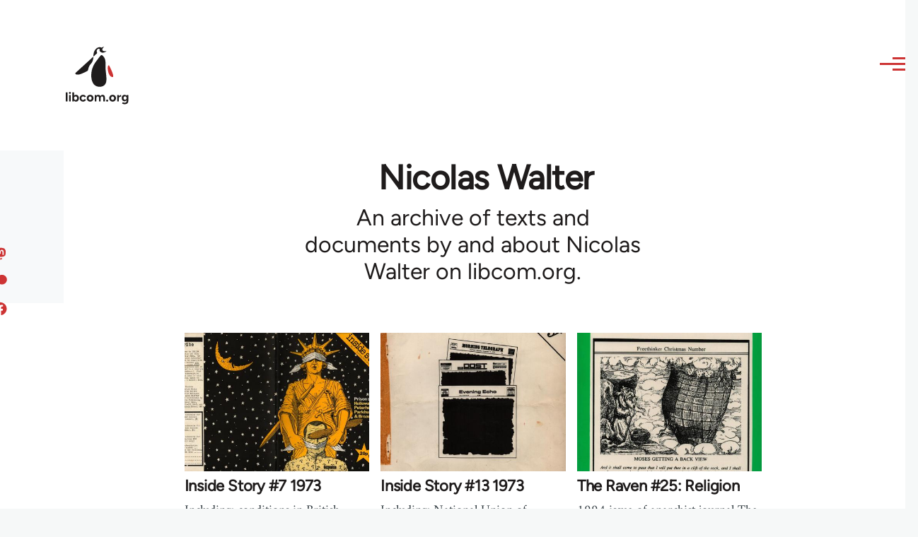

--- FILE ---
content_type: text/html; charset=UTF-8
request_url: https://libcom.org/tags/nicolas-walter
body_size: 6791
content:
<!DOCTYPE html>
<html lang="en" dir="ltr" prefix="og: https://ogp.me/ns#" style="--color--primary-hue:202;--color--primary-saturation:79%;--color--primary-lightness:50">
  <head>
    <meta charset="utf-8" />
<meta name="description" content="An archive of texts and documents by and about Nicolas Walter on libcom.org." />
<link rel="canonical" href="https://libcom.org/tags/nicolas-walter" />
<meta property="og:site_name" content="libcom.org" />
<meta property="og:url" content="https://libcom.org/tags/nicolas-walter" />
<meta property="og:title" content="Nicolas Walter" />
<meta property="og:description" content="An archive of texts and documents by and about Nicolas Walter on libcom.org." />
<meta name="twitter:card" content="summary" />
<meta name="twitter:description" content="An archive of texts and documents by and about Nicolas Walter on libcom.org." />
<meta name="twitter:site" content="@libcom.org" />
<meta name="twitter:title" content="Nicolas Walter" />
<meta name="Generator" content="Drupal 10 (https://www.drupal.org)" />
<meta name="MobileOptimized" content="width" />
<meta name="HandheldFriendly" content="true" />
<meta name="viewport" content="width=device-width, initial-scale=1.0" />
<link rel="icon" href="/themes/custom/libcomolivero/favicon.ico" type="image/vnd.microsoft.icon" />

    <title>Nicolas Walter | libcom.org</title>
    <link rel="stylesheet" media="all" href="/sites/default/files/css/css_O-A4PgJJDayrCdJMCJaEf9hPVRAT-F8gz4tmA6xgXbY.css?delta=0&amp;language=en&amp;theme=libcomolivero&amp;include=eJxtjUEOQiEMRC_EhyORCs23WihpAeX2ojujm0nmvUwmiWLIOhqwhxs8HcOS0WMmSzJRV5CKSdgJ064SKkw6oZPUoykV0PVP2d7U_JYmiYBjwUwQmerdwi_y_YoFnS3rWMIFDN0kfFj4pC-SB38jRWtSbR8fp1J-AbKrTns" />
<link rel="stylesheet" media="all" href="/sites/default/files/css/css_N0-ntvBAU4CtA3mQ9oWwhXQs2QDyCe_Axzm14hTwN2k.css?delta=1&amp;language=en&amp;theme=libcomolivero&amp;include=eJxtjUEOQiEMRC_EhyORCs23WihpAeX2ojujm0nmvUwmiWLIOhqwhxs8HcOS0WMmSzJRV5CKSdgJ064SKkw6oZPUoykV0PVP2d7U_JYmiYBjwUwQmerdwi_y_YoFnS3rWMIFDN0kfFj4pC-SB38jRWtSbR8fp1J-AbKrTns" />

    <script type="application/json" data-drupal-selector="drupal-settings-json">{"path":{"baseUrl":"\/","pathPrefix":"","currentPath":"taxonomy\/term\/245","currentPathIsAdmin":false,"isFront":false,"currentLanguage":"en"},"pluralDelimiter":"\u0003","gtag":{"tagId":"","consentMode":false,"otherIds":[],"events":[],"additionalConfigInfo":[]},"suppressDeprecationErrors":true,"ajaxPageState":{"libraries":"[base64]","theme":"libcomolivero","theme_token":null},"ajaxTrustedUrl":{"\/search":true},"gtm":{"tagId":null,"settings":{"data_layer":"dataLayer","include_classes":false,"allowlist_classes":"google\nnonGooglePixels\nnonGoogleScripts\nnonGoogleIframes","blocklist_classes":"customScripts\ncustomPixels","include_environment":false,"environment_id":"","environment_token":""},"tagIds":["GTM-KJDB44P"]},"views":{"ajax_path":"\/views\/ajax","ajaxViews":{"views_dom_id:9b84006d0d4444e5cf0907f7fe34d531123f71679f8f9b00429a77168beb584c":{"view_name":"taxonomy_node_grid_listing","view_display_id":"block_1","view_args":"245","view_path":"\/taxonomy\/term\/245","view_base_path":"taxonomy\/term\/%\/feed","view_dom_id":"9b84006d0d4444e5cf0907f7fe34d531123f71679f8f9b00429a77168beb584c","pager_element":0}}},"user":{"uid":0,"permissionsHash":"7a6309ff163e3eca974e956dff0b629e6d4fb24ef3b815db70d7f5a1d116d476"}}</script>
<script src="/sites/default/files/js/js_VzAhk6ByYS47lkkKX4m5Lvxmm4Sx7n2SzIWD0ao2WZQ.js?scope=header&amp;delta=0&amp;language=en&amp;theme=libcomolivero&amp;include=eJxdyFsKwzAMRNEN-bEko7ayULGlIhkn2X1CSgnpz3DnVJUBC7p2zPXq5JPSw0BeHkiVGpYBlOmY_5_gDesde9DGE02zwGSCwSrxY9zBtjAZFy8slYUHFn-atpZPjT-NX90B-Qk9tA"></script>
<script src="/libraries/fontawesome/js/fontawesome.min.js?v=6.4.2" defer></script>
<script src="/libraries/fontawesome/js/brands.min.js?v=6.4.2" defer></script>
<script src="/modules/contrib/google_tag/js/gtag.js?t5x15m"></script>
<script src="/modules/contrib/google_tag/js/gtm.js?t5x15m"></script>

    
<link rel="preload" href="/themes/custom/libcomolivero/fonts/Figtree-VariableFont_wght.ttf" as="font" type="font/ttf" crossorigin>
<link rel="preload" href="/themes/custom/libcomolivero/fonts/Amiri-Regular.ttf" as="font" type="font/ttf" crossorigin>
<link rel="preload" href="/themes/custom/libcomolivero/fonts/Amiri-Bold.ttf" as="font" type="font/ttf" crossorigin>
    <noscript><link rel="stylesheet" href="/core/themes/olivero/css/components/navigation/nav-primary-no-js.css?t5x15m" />
</noscript>
  </head>
  <body class="path-taxonomy">
        <a href="#main-content" class="visually-hidden focusable skip-link">
      Skip to main content
    </a>
    <noscript><iframe src="https://www.googletagmanager.com/ns.html?id=GTM-KJDB44P"
                  height="0" width="0" style="display:none;visibility:hidden"></iframe></noscript>

      <div class="dialog-off-canvas-main-canvas" data-off-canvas-main-canvas>
    
<div id="page-wrapper" class="page-wrapper">
  <div id="page">

          <header id="header" class="site-header" data-drupal-selector="site-header" role="banner">

                <div class="site-header__fixable" data-drupal-selector="site-header-fixable">
          <div class="site-header__initial">
            <button class="sticky-header-toggle" data-drupal-selector="sticky-header-toggle" role="switch" aria-controls="site-header__inner" aria-label="Sticky header" aria-checked="false">
              <span class="sticky-header-toggle__icon">
                <span></span>
                <span></span>
                <span></span>
              </span>
            </button>
          </div>

                    <div id="site-header__inner" class="site-header__inner" data-drupal-selector="site-header-inner">
            <div class="container site-header__inner__container">

              


<div id="block-libcomolivero-site-branding" class="site-branding--bg-white site-branding block block-system block-system-branding-block">
  
    
    <div class="site-branding__inner">
          <a href="/" rel="home" class="site-branding__logo">
        <img src="/themes/custom/libcomolivero/primary-logo.svg" alt="Home" width="209px" height="197px" />
      </a>
              <div class="site-branding__text">
        <div class="site-branding__name">
          <a href="/" title="Home" rel="home">libcom.org</a>
        </div>
      </div>
      </div>
</div>

<div class="header-nav-overlay" data-drupal-selector="header-nav-overlay"></div>


                              <div class="mobile-buttons" data-drupal-selector="mobile-buttons">
                  <button class="mobile-nav-button" data-drupal-selector="mobile-nav-button" aria-label="Main Menu" aria-controls="header-nav" aria-expanded="false">
                    <span class="mobile-nav-button__label">Menu</span>
                    <span class="mobile-nav-button__icon"></span>
                  </button>
                </div>

                <div id="header-nav" class="header-nav" data-drupal-selector="header-nav">
                  


<div class="views-exposed-form form--inline block block-views block-views-exposed-filter-blockarticle-search-page-1" data-drupal-selector="views-exposed-form-article-search-page-1" id="block-exposedformarticle-searchpage-1-2">
  
    
      <div class="block__content">
      <form action="/search" method="get" id="views-exposed-form-article-search-page-1" accept-charset="UTF-8">
  <div class="js-form-item form-item js-form-type-textfield form-item-search-api-fulltext js-form-item-search-api-fulltext form-no-label">
        <input placeholder="search libcom.org" data-drupal-selector="edit-search-api-fulltext" type="text" id="edit-search-api-fulltext" name="search_api_fulltext" value="" size="30" maxlength="128" class="form-text form-element form-element--type-text form-element--api-textfield" />

        </div>
<div data-drupal-selector="edit-actions" class="form-actions js-form-wrapper form-wrapper" id="edit-actions"><input class="button--primary button js-form-submit form-submit" data-drupal-selector="edit-submit-article-search" type="submit" id="edit-submit-article-search" value="Search" />
</div>


</form>

    </div>
  </div>
<nav  id="block-libcomolivero-main-menu" class="primary-nav block block-menu navigation menu--main" aria-labelledby="block-libcomolivero-main-menu-menu" role="navigation">
            
  <h2 class="visually-hidden block__title" id="block-libcomolivero-main-menu-menu">Main navigation</h2>
  
        


          
        
    <ul  class="menu primary-nav__menu primary-nav__menu--level-1" data-drupal-selector="primary-nav-menu--level-1">
            
                          
        
        
        <li class="primary-nav__menu-item primary-nav__menu-item--link primary-nav__menu-item--level-1">
                              
                      <a href="/recent" class="primary-nav__menu-link primary-nav__menu-link--link primary-nav__menu-link--level-1" data-drupal-selector="primary-nav-menu-link-has-children" data-drupal-link-system-path="recent">            <span class="primary-nav__menu-link-inner primary-nav__menu-link-inner--level-1">Recent</span>
          </a>

            
                  </li>
      
                          
        
        
        <li class="primary-nav__menu-item primary-nav__menu-item--link primary-nav__menu-item--level-1">
                              
                      <a href="/article/donate" class="primary-nav__menu-link primary-nav__menu-link--link primary-nav__menu-link--level-1" data-drupal-selector="primary-nav-menu-link-has-children" data-drupal-link-system-path="node/10591">            <span class="primary-nav__menu-link-inner primary-nav__menu-link-inner--level-1">Donate</span>
          </a>

            
                  </li>
      
                          
        
        
        <li class="primary-nav__menu-item primary-nav__menu-item--link primary-nav__menu-item--level-1">
                              
                      <a href="/collections" class="primary-nav__menu-link primary-nav__menu-link--link primary-nav__menu-link--level-1" data-drupal-selector="primary-nav-menu-link-has-children" data-drupal-link-system-path="collections">            <span class="primary-nav__menu-link-inner primary-nav__menu-link-inner--level-1">Collections</span>
          </a>

            
                  </li>
      
                          
        
        
        <li class="primary-nav__menu-item primary-nav__menu-item--link primary-nav__menu-item--level-1">
                              
                      <a href="/article/libcom-introductory-guide" class="primary-nav__menu-link primary-nav__menu-link--link primary-nav__menu-link--level-1" data-drupal-selector="primary-nav-menu-link-has-children" data-drupal-link-system-path="node/11217">            <span class="primary-nav__menu-link-inner primary-nav__menu-link-inner--level-1">Introductions</span>
          </a>

            
                  </li>
      
                          
        
        
        <li class="primary-nav__menu-item primary-nav__menu-item--link primary-nav__menu-item--level-1">
                              
                      <a href="/article/organise" class="primary-nav__menu-link primary-nav__menu-link--link primary-nav__menu-link--level-1" data-drupal-selector="primary-nav-menu-link-has-children" data-drupal-link-system-path="node/23964">            <span class="primary-nav__menu-link-inner primary-nav__menu-link-inner--level-1">Organise</span>
          </a>

            
                  </li>
      
                          
        
        
        <li class="primary-nav__menu-item primary-nav__menu-item--link primary-nav__menu-item--level-1">
                              
                      <a href="/article/libcomorg-introduction" class="primary-nav__menu-link primary-nav__menu-link--link primary-nav__menu-link--level-1" data-drupal-selector="primary-nav-menu-link-has-children" data-drupal-link-system-path="node/9957">            <span class="primary-nav__menu-link-inner primary-nav__menu-link-inner--level-1">About</span>
          </a>

            
                  </li>
          </ul>
  


  </nav>


                  

  <div class="region region--secondary-menu">
    <nav  id="block-libcomolivero-account-menu" class="block block-menu navigation menu--account secondary-nav" aria-labelledby="block-libcomolivero-account-menu-menu" role="navigation">
            
  <span class="visually-hidden" id="block-libcomolivero-account-menu-menu">User account menu</span>
  
        


          <ul class="menu secondary-nav__menu secondary-nav__menu--level-1">
            
                          
        
        
        <li class="secondary-nav__menu-item secondary-nav__menu-item--link secondary-nav__menu-item--level-1">
          <a href="/user/login" class="secondary-nav__menu-link secondary-nav__menu-link--link secondary-nav__menu-link--level-1" data-drupal-link-system-path="user/login">Log in / Register</a>

                  </li>
          </ul>
  


  </nav>

  </div>

                </div>
                          </div>
          </div>
        </div>
      </header>
    
    <div id="main-wrapper" class="layout-main-wrapper layout-container">
      <div id="main" class="layout-main">
        <div class="main-content">
          <a id="main-content" tabindex="-1"></a>
          
  <div class="region region--hero">
    

<div id="block-libcomolivero-page-title" class="block block-core block-page-title-block">
  
  

  <h1 class="title page-title"><span>
  Nicolas Walter
</span>
</h1>


  
</div>

  </div>

          <div class="main-content__container container">
            

  <div class="region region--highlighted grid-full layout--pass--content-medium">
    <div data-drupal-messages-fallback class="hidden messages-list"></div>

  </div>

            

                          <main role="main">
                
                

  <div class="region region--content grid-full layout--pass--content-medium" id="content">
    

<div id="block-libcomolivero-content" class="block block-system block-system-main-block">
  
    
      <div class="block__content">
      <div>
  
    
    <div class="layout layout--onecol">
    <div  class="layout__region layout__region--content">
      

<div class="block block-layout-builder block-field-blocktaxonomy-termtagsdescription">
  
    
      <div class="block__content">
      
            <div class="text-content clearfix field field--name-description field--type-text-long field--label-hidden field__item"><p>An archive of texts and documents by and about Nicolas Walter on libcom.org.</p>
</div>
      
    </div>
  </div>


<div class="views-element-container block block-views block-views-blocktaxonomy-node-grid-listing-block-1">
  
    
      <div class="block__content">
      <div><div class="view view-taxonomy-node-grid-listing view-id-taxonomy_node_grid_listing view-display-id-block_1 js-view-dom-id-9b84006d0d4444e5cf0907f7fe34d531123f71679f8f9b00429a77168beb584c">
  
    
      
      <div class="view-content">
      <div data-drupal-views-infinite-scroll-content-wrapper class="views-infinite-scroll-content-wrapper clearfix">




<div class="views-view-responsive-grid views-view-responsive-grid--horizontal" style="--views-responsive-grid--column-count:3;--views-responsive-grid--cell-min-width:300px;--views-responsive-grid--layout-gap:10px;">
      <div class="views-view-responsive-grid__item">
      <div class="views-view-responsive-grid__item-inner">

<article data-history-node-id="69906" class="node node--type-article node--promoted node--view-mode-card">
  <a href="/article/inside-story-7-1973">
  <div class="node__content">
        
            <div class="field field--name-field-media field--type-entity-reference field--label-hidden field__item"><div class="media media--type-image media--view-mode-card">
  
      
            <div class="field field--name-field-media-image field--type-image field--label-hidden field__item">  <img loading="lazy" src="https://files.libcom.org/files/styles/large/public/2023-10/2023-10-27-14-41-58-01.jpg?itok=A_Cv2XhU" width="480" height="360" alt="Inside Story 7 front cover spread" />


</div>
      
  </div>
</div>
      
  
            <div class="field field--name-title field--type-string field--label-hidden field__item"><h2>Inside Story #7 1973</h2>
</div>
      <div class="field-introduction text-content">Including: conditions in British prisons, prisoner groups, Stuart Christie's account of being fitted up, Broadmoor, the Harlem 4 trial, reviews,…</div>
  </div>
    </a>
</article>
</div>
    </div>
      <div class="views-view-responsive-grid__item">
      <div class="views-view-responsive-grid__item-inner">

<article data-history-node-id="69899" class="node node--type-article node--promoted node--view-mode-card">
  <a href="/article/inside-story-13-1973">
  <div class="node__content">
        
            <div class="field field--name-field-media field--type-entity-reference field--label-hidden field__item"><div class="media media--type-image media--view-mode-card">
  
      
            <div class="field field--name-field-media-image field--type-image field--label-hidden field__item">  <img loading="lazy" src="https://files.libcom.org/files/styles/large/public/2023-10/2023-10-14-12-19-43-01.jpg?itok=HoY_R94D" width="480" height="360" alt="Inside Story front cover" />


</div>
      
  </div>
</div>
      
  
            <div class="field field--name-title field--type-string field--label-hidden field__item"><h2>Inside Story #13 1973</h2>
</div>
      <div class="field-introduction text-content">Including: National Union of Journalist disputes round up, Socialist Worker and libel, feudal corruption in Galway, mining and minerals in…</div>
  </div>
    </a>
</article>
</div>
    </div>
      <div class="views-view-responsive-grid__item">
      <div class="views-view-responsive-grid__item-inner">

<article data-history-node-id="68505" class="node node--type-article node--promoted node--view-mode-card">
  <a href="/article/raven-25-religion">
  <div class="node__content">
        
            <div class="field field--name-field-media field--type-entity-reference field--label-hidden field__item"><div class="media media--type-image media--view-mode-card">
  
      
            <div class="field field--name-field-media-image field--type-image field--label-hidden field__item">  <img loading="lazy" src="https://files.libcom.org/files/styles/large/public/2022-07/2022-07-08-11-8-16-01.jpg?itok=yAr7Yhjj" width="480" height="360" alt="Cartoon &quot;Moses getting a back view&quot; illustrating a passage from Exodus in which Moses sees &quot;the back parts&quot; of God." />


</div>
      
  </div>
</div>
      
  
            <div class="field field--name-title field--type-string field--label-hidden field__item"><h2>The Raven #25: Religion</h2>
</div>
      <div class="field-introduction text-content">1994 issue of anarchist journal The Raven, published by Freedom Press. Articles on Religion.
</div>
  </div>
    </a>
</article>
</div>
    </div>
      <div class="views-view-responsive-grid__item">
      <div class="views-view-responsive-grid__item-inner">

<article data-history-node-id="68343" class="node node--type-article node--promoted node--view-mode-card">
  <a href="/article/raven-10-education">
  <div class="node__content">
        
            <div class="field field--name-field-media field--type-entity-reference field--label-hidden field__item"><div class="media media--type-image media--view-mode-card">
  
      
            <div class="field field--name-field-media-image field--type-image field--label-hidden field__item">  <img loading="lazy" src="https://files.libcom.org/files/styles/large/public/2022-04/raven10cov.jpg?itok=DS3Yjw2J" width="480" height="360" alt="Raven 10 cover featuring an illustration by John Watson showing some angry letter &quot;R&quot;s attacking a child." />


</div>
      
  </div>
</div>
      
  
            <div class="field field--name-title field--type-string field--label-hidden field__item"><h2>The Raven #10: On Education</h2>
</div>
      <div class="field-introduction text-content">An issue of the Raven journal dedicated to education. Published in 1990.
As usual, contents of variable quality.
</div>
  </div>
    </a>
</article>
</div>
    </div>
      <div class="views-view-responsive-grid__item">
      <div class="views-view-responsive-grid__item-inner">

<article data-history-node-id="68278" class="node node--type-article node--promoted node--view-mode-card">
  <a href="/article/raven-09-1990">
  <div class="node__content">
        
            <div class="field field--name-field-media field--type-entity-reference field--label-hidden field__item"><div class="media media--type-image media--view-mode-card">
  
      
            <div class="field field--name-field-media-image field--type-image field--label-hidden field__item">  <img loading="lazy" src="https://files.libcom.org/files/styles/large/public/2022-04/2022-04-10-11-52-41-01.jpg?itok=VglCQzI2" width="480" height="360" alt="Front cover of the Raven #9 with a black and white illustration of a bird and a list of the contributors" />


</div>
      
  </div>
</div>
      
  
            <div class="field field--name-title field--type-string field--label-hidden field__item"><h2>The Raven #09 1990</h2>
</div>
      <div class="field-introduction text-content">Ninth issue of The Raven from January 1990. Contents of variable quality and usefulness.
</div>
  </div>
    </a>
</article>
</div>
    </div>
      <div class="views-view-responsive-grid__item">
      <div class="views-view-responsive-grid__item-inner">

<article data-history-node-id="68248" class="node node--type-article node--promoted node--view-mode-card">
  <a href="/article/raven-07-1989">
  <div class="node__content">
        
            <div class="field field--name-field-media field--type-entity-reference field--label-hidden field__item"><div class="media media--type-image media--view-mode-card">
  
      
            <div class="field field--name-field-media-image field--type-image field--label-hidden field__item">  <img loading="lazy" src="https://files.libcom.org/files/styles/large/public/2022-04/Screenshot%202022-04-03%20at%2012.40.17.png?itok=_XnKTQwA" width="480" height="360" alt="Cover of The Raven issue 7 1989 showing the contents and a Kenneth Rexroth poem &quot;The Scarecrow&quot; illustrated by Clifford Harper" />


</div>
      
  </div>
</div>
      
  
            <div class="field field--name-title field--type-string field--label-hidden field__item"><h2>The Raven #07 1989</h2>
</div>
      <div class="field-introduction text-content">July 1989 issue of The Raven, including Colin Ward on (un)employment in the UK and Italy, Kropotkin as a historian of the French revolution, the…</div>
  </div>
    </a>
</article>
</div>
    </div>
      <div class="views-view-responsive-grid__item">
      <div class="views-view-responsive-grid__item-inner">

<article data-history-node-id="68016" class="node node--type-article node--promoted node--view-mode-card">
  <a href="/article/blake-escape-michael-randle-interview">
  <div class="node__content">
        
            <div class="field field--name-field-media field--type-entity-reference field--label-hidden field__item"><div class="media media--type-image media--view-mode-card">
  
      
            <div class="field field--name-field-media-image field--type-image field--label-hidden field__item">  <img loading="lazy" src="https://files.libcom.org/files/styles/large/public/2023-08/2023-08-06-12-44-39-01.jpg?itok=JoZ9pmj2" width="480" height="360" alt="blake escapees photographed revisiting the prison walls" />


</div>
      
  </div>
</div>
      
  
            <div class="field field--name-title field--type-string field--label-hidden field__item"><h2>The Blake Escape: Michael Randle Interview</h2>
</div>
      <div class="field-introduction text-content">Black Flag interviews Mike Randle, one of the activists who freed George Blake from Wormwood Scrubs in 1966. (Interview from 1989)
</div>
  </div>
    </a>
</article>
</div>
    </div>
      <div class="views-view-responsive-grid__item">
      <div class="views-view-responsive-grid__item-inner">

<article data-history-node-id="68005" class="node node--type-article node--promoted node--view-mode-card">
  <a href="/article/danger-official-secret-rsg6-spies-peace">
  <div class="node__content">
        
            <div class="field field--name-field-media field--type-entity-reference field--label-hidden field__item"><div class="media media--type-image media--view-mode-card">
  
      
            <div class="field field--name-field-media-image field--type-image field--label-hidden field__item">  <img loading="lazy" src="https://files.libcom.org/files/styles/large/public/images/library/dangercov.png?itok=Cm2vP-5i" width="480" height="360" alt="" />


</div>
      
  </div>
</div>
      
  
            <div class="field field--name-title field--type-string field--label-hidden field__item"><h2>Danger! Official Secret: RSG6 - Spies For Peace</h2>
</div>
      <div class="field-introduction text-content">A PDF of the notorious document produced by Spies For Peace in 1963 exposing "Regional Seat of Government 6" near Reading in Berkshire - a secret…</div>
  </div>
    </a>
</article>
</div>
    </div>
      <div class="views-view-responsive-grid__item">
      <div class="views-view-responsive-grid__item-inner">

<article data-history-node-id="68004" class="node node--type-article node--promoted node--view-mode-card">
  <a href="/article/spies-peace-and-after-nicolas-walter">
  <div class="node__content">
        
            <div class="field field--name-field-media field--type-entity-reference field--label-hidden field__item"><div class="media media--type-image media--view-mode-card">
  
      
            <div class="field field--name-field-media-image field--type-image field--label-hidden field__item">  <img loading="lazy" src="https://files.libcom.org/files/styles/large/public/images/library/spies-for-peace-1.jpg?itok=ikYNCUui" width="480" height="360" alt="" />


</div>
      
  </div>
</div>
      
  
            <div class="field field--name-title field--type-string field--label-hidden field__item"><h2>The Spies for Peace and after – Nicolas Walter</h2>
</div>
      <div class="field-introduction text-content">One of the definitive articles on Spies For Peace by one of the group's members, Nicolas Walter. Originally published anonymously in The Raven …</div>
  </div>
    </a>
</article>
</div>
    </div>
      <div class="views-view-responsive-grid__item">
      <div class="views-view-responsive-grid__item-inner">

<article data-history-node-id="67909" class="node node--type-article node--promoted node--view-mode-card">
  <a href="/article/raven-05-1988">
  <div class="node__content">
        
            <div class="field field--name-field-media field--type-entity-reference field--label-hidden field__item"><div class="media media--type-image media--view-mode-card">
  
      
            <div class="field field--name-field-media-image field--type-image field--label-hidden field__item">  <img loading="lazy" src="https://files.libcom.org/files/styles/large/public/images/library/2021-12-04-10-20-39-01.jpg?itok=zp-gC-XC" width="480" height="360" alt="" />


</div>
      
  </div>
</div>
      
  
            <div class="field field--name-title field--type-string field--label-hidden field__item"><h2>The Raven #05 1988</h2>
</div>
      <div class="field-introduction text-content">An issue of The Raven journal from June 1988 covering various topics. Contents of extremely variable quality.
Includes an excellent article about…</div>
  </div>
    </a>
</article>
</div>
    </div>
      <div class="views-view-responsive-grid__item">
      <div class="views-view-responsive-grid__item-inner">

<article data-history-node-id="67734" class="node node--type-article node--promoted node--sticky node--view-mode-card">
  <a href="/article/wildcat-london-1970s">
  <div class="node__content">
        
            <div class="field field--name-field-media field--type-entity-reference field--label-hidden field__item"><div class="media media--type-image media--view-mode-card">
  
      
            <div class="field field--name-field-media-image field--type-image field--label-hidden field__item">  <img loading="lazy" src="https://files.libcom.org/files/styles/large/public/images/library/30504120428.jpeg?itok=kd7WrtNC" width="480" height="360" alt="" />


</div>
      
  </div>
</div>
      
  
            <div class="field field--name-title field--type-string field--label-hidden field__item"><h2>Wildcat (London, 1970s)</h2>
</div>
      <div class="field-introduction text-content">Partial online archive of Wildcat, a monthly anarchist newspaper produced in London in the 1970s.
10 issues were published between September 1974…</div>
  </div>
    </a>
</article>
</div>
    </div>
      <div class="views-view-responsive-grid__item">
      <div class="views-view-responsive-grid__item-inner">

<article data-history-node-id="64368" class="node node--type-article node--promoted node--view-mode-card">
  <a href="/library/flowers-rebels-failed">
  <div class="node__content">
        
  
            <div class="field field--name-title field--type-string field--label-hidden field__item"><h2>Flowers to the rebels failed ?</h2>
</div>
      <div class="field-introduction text-content"></div>
  </div>
    </a>
</article>
</div>
    </div>
  </div>
</div>

    </div>
  
      
<ul class="js-pager__items pager" data-drupal-views-infinite-scroll-pager>
  <li class="pager__item">
    <a class="button" href="?page=1" title="Load more items" rel="next">Load More</a>
  </li>
</ul>

          </div>
</div>

    </div>
  </div>

    </div>
  </div>

</div>

    </div>
  </div>

  </div>

              </main>
                        
          </div>
        </div>
        <div class="social-bar">
          
<div class="social-bar__inner fixable">
  <div class="rotate">
    

<div id="block-socialmedialinks" class="block-social-media-links block block-social-media-links-block">
  
    
      <div class="block__content">
      

<ul class="social-media-links--platforms platforms inline horizontal">
      <li>
      <a class="social-media-link-icon--facebook" href="https://www.facebook.com/libcom.org"  aria-label="Like us on facebook" title="Like us on facebook" >
        <span class='fab fa-facebook fa-2x'></span>
      </a>

          </li>
      <li>
      <a class="social-media-link-icon--patreon" href="https://www.patreon.com/libcom"  aria-label="Support us on patreon" title="Support us on patreon" >
        <span class='fab fa-patreon fa-2x'></span>
      </a>

          </li>
      <li>
      <a class="social-media-link-icon--mastodon" href="https://mastodon.social/@libcom"  aria-label="Follow us on Mastodon" title="Follow us on Mastodon" >
        <span class='fab fa-mastodon fa-2x'></span>
      </a>

          </li>
  </ul>

    </div>
  </div>

  </div>
</div>

        </div>
      </div>
    </div>

    <footer class="site-footer">
      <div class="site-footer__inner container">
        
        

  <div class="region region--footer-bottom grid-full layout--pass--content-medium">
    <nav  id="block-footer" class="block block-menu navigation menu--footer" aria-labelledby="block-footer-menu" role="navigation">
            
  <h2 class="visually-hidden block__title" id="block-footer-menu">Footer menu</h2>
  
        
          <ul  class="menu menu--level-1">
            
                          
        
        
        <li class="menu__item menu__item--link menu__item--level-1">
                    
          <a href="/" class="menu__link menu__link--link menu__link--level-1" data-drupal-link-system-path="&lt;front&gt;"><img src="/themes/custom/libcomolivero/footer-logo.svg" width="74px" height="76px" loading="lazy" alt="Home" /></a>

          
        </li>
      
                          
        
        
        <li class="menu__item menu__item--link menu__item--level-1">
                    
          <a href="/article/donate" class="menu__link menu__link--link menu__link--level-1" data-drupal-link-system-path="node/10591">Donate</a>

          
        </li>
      
                          
        
        
        <li class="menu__item menu__item--link menu__item--level-1">
                    
          <a href="/article/help-out" class="menu__link menu__link--link menu__link--level-1" data-drupal-link-system-path="node/9486">Help out</a>

          
        </li>
      
                          
        
        
        <li class="menu__item menu__item--link menu__item--level-1">
                    
          <a href="/library/libcomorg-other-languages" title="libcom content in languages other than English" class="menu__link menu__link--link menu__link--level-1">Other languages</a>

          
        </li>
      
                          
        
        
        <li class="menu__item menu__item--link menu__item--level-1">
                    
          <a href="/notes" class="menu__link menu__link--link menu__link--level-1" data-drupal-link-system-path="node/9485">Site notes</a>

          
        </li>
          </ul>
  


  </nav>

  </div>

      </div>
    </footer>

    <div class="overlay" data-drupal-selector="overlay"></div>

  </div>
</div>

  </div>

    
    
  <script src="/sites/default/files/js/js_HwcHHWwMI_m7UjhM7TRle3uoQfsEL0HxU1hMUUT54QQ.js?scope=footer&amp;delta=0&amp;language=en&amp;theme=libcomolivero&amp;include=eJxdyFsKwzAMRNEN-bEko7ayULGlIhkn2X1CSgnpz3DnVJUBC7p2zPXq5JPSw0BeHkiVGpYBlOmY_5_gDesde9DGE02zwGSCwSrxY9zBtjAZFy8slYUHFn-atpZPjT-NX90B-Qk9tA"></script>
<script defer src="https://static.cloudflareinsights.com/beacon.min.js/vcd15cbe7772f49c399c6a5babf22c1241717689176015" integrity="sha512-ZpsOmlRQV6y907TI0dKBHq9Md29nnaEIPlkf84rnaERnq6zvWvPUqr2ft8M1aS28oN72PdrCzSjY4U6VaAw1EQ==" data-cf-beacon='{"version":"2024.11.0","token":"121998ed320e42e081d76ed439944ba2","r":1,"server_timing":{"name":{"cfCacheStatus":true,"cfEdge":true,"cfExtPri":true,"cfL4":true,"cfOrigin":true,"cfSpeedBrain":true},"location_startswith":null}}' crossorigin="anonymous"></script>
</body>
</html>


--- FILE ---
content_type: text/css
request_url: https://libcom.org/sites/default/files/css/css_N0-ntvBAU4CtA3mQ9oWwhXQs2QDyCe_Axzm14hTwN2k.css?delta=1&language=en&theme=libcomolivero&include=eJxtjUEOQiEMRC_EhyORCs23WihpAeX2ojujm0nmvUwmiWLIOhqwhxs8HcOS0WMmSzJRV5CKSdgJ064SKkw6oZPUoykV0PVP2d7U_JYmiYBjwUwQmerdwi_y_YoFnS3rWMIFDN0kfFj4pC-SB38jRWtSbR8fp1J-AbKrTns
body_size: 19255
content:
/* @license GPL-2.0-or-later https://www.drupal.org/licensing/faq */
:root{--font-sans:"metropolis",sans-serif;--font-serif:"Lora","georgia",serif;--font-size-base:1rem;--font-size-l:1.125rem;--font-size-s:0.875rem;--font-size-xs:0.8125rem;--font-size-xxs:0.75rem;--line-height-base:1.6875rem;--line-height-s:1.125rem;--max-width:84.375rem;--max-bg-color:98.125rem;--sp:1.125rem;--content-left:5.625rem;--site-header-height-wide:var(--sp10);--container-padding:var(--sp);--scrollbar-width:0px;--grid-col-count:6;--grid-gap:var(--sp);--grid-gap-count:calc(var(--grid-col-count) - 1);--grid-full-width:calc(100vw - var(--sp2) - var(--scrollbar-width));--grid-col-width:calc((var(--grid-full-width) - (var(--grid-gap-count) * var(--grid-gap))) / var(--grid-col-count));--sp0-25:calc(0.25 * var(--sp));--sp0-5:calc(0.5 * var(--sp));--sp0-75:calc(0.75 * var(--sp));--sp1:calc(1 * var(--sp));--sp1-5:calc(1.5 * var(--sp));--sp2:calc(2 * var(--sp));--sp2-5:calc(2.5 * var(--sp));--sp3:calc(3 * var(--sp));--sp3-5:calc(3.5 * var(--sp));--sp4:calc(4 * var(--sp));--sp4-5:calc(4.5 * var(--sp));--sp5:calc(5 * var(--sp));--sp6:calc(6 * var(--sp));--sp7:calc(7 * var(--sp));--sp8:calc(8 * var(--sp));--sp9:calc(9 * var(--sp));--sp10:calc(10 * var(--sp));--sp11:calc(11 * var(--sp));--sp12:calc(12 * var(--sp));--sp13:calc(13 * var(--sp));--color--gray-hue:201;--color--gray-saturation:15%;--color--gray-5:hsl(var(--color--gray-hue),var(--color--gray-saturation),5%);--color--gray-10:hsl(var(--color--gray-hue),var(--color--gray-saturation),11%);--color--gray-20:hsl(var(--color--gray-hue),var(--color--gray-saturation),20%);--color--gray-45:hsl(var(--color--gray-hue),var(--color--gray-saturation),44%);--color--gray-60:hsl(var(--color--gray-hue),var(--color--gray-saturation),57%);--color--gray-65:hsl(var(--color--gray-hue),var(--color--gray-saturation),63%);--color--gray-70:hsl(var(--color--gray-hue),var(--color--gray-saturation),72%);--color--gray-90:hsl(var(--color--gray-hue),var(--color--gray-saturation),88%);--color--gray-95:hsl(var(--color--gray-hue),var(--color--gray-saturation),93%);--color--gray-100:hsl(var(--color--gray-hue),var(--color--gray-saturation),97%);--color--primary-hue:202;--color--primary-saturation:79%;--color--primary-lightness:50;--color--primary-30:hsl(var(--color--primary-hue),var(--color--primary-saturation),calc(1% * (var(--color--primary-lightness) - (0.36 * var(--color--primary-lightness)))));--color--primary-40:hsl(var(--color--primary-hue),var(--color--primary-saturation),calc(1% * (var(--color--primary-lightness) - (0.24 * var(--color--primary-lightness)))));--color--primary-50:hsl(var(--color--primary-hue),var(--color--primary-saturation),calc(1% * var(--color--primary-lightness)));--color--primary-60:hsl(var(--color--primary-hue),var(--color--primary-saturation),calc(1% * (var(--color--primary-lightness) + (0.24 * (100 - var(--color--primary-lightness))))));--color--primary-80:hsl(var(--color--primary-hue),var(--color--primary-saturation),calc(1% * (var(--color--primary-lightness) + (0.85 * (100 - var(--color--primary-lightness))))));--color-text-neutral-soft:var(--color--gray-45);--color-text-neutral-medium:var(--color--gray-20);--color-text-neutral-loud:var(--color--gray-5);--color-text-primary-medium:var(--color--primary-40);--color-text-primary-loud:var(--color--primary-30);--color--black:#000;--color--white:#fff;--color--red:#e33f1e;--color--gold:#fdca40;--color--green:#3fa21c;--header-height-wide-when-fixed:var(--sp6);--mobile-nav-width:31.25rem;--border-radius:0.1875rem;}@media (min-width:75rem){:root{--container-padding:var(--sp2);}}@media (min-width:43.75rem){:root{--grid-col-count:14;--grid-gap:var(--sp2);}}@media (min-width:62.5rem){:root{--scrollbar-width:0.9375rem;}}@media (min-width:75rem){:root{--grid-full-width:calc(100vw - var(--scrollbar-width) - var(--content-left) - var(--sp4));}}@media (min-width:90rem){:root{--grid-full-width:calc(var(--max-width) - var(--sp4));}}
*,*::before,*::after{box-sizing:border-box;}html{font-family:var(--font-sans);font-size:100%;font-weight:normal;font-style:normal;line-height:var(--line-height-base);}body{margin:0;word-wrap:break-word;hyphens:auto;color:var(--color-text-neutral-medium);background-color:var(--color--gray-100);background-image:url("data:image/svg+xml,%3csvg xmlns='http://www.w3.org/2000/svg' width='50' height='84' viewBox='0 0 50 84'%3e  %3cpath opacity='0.05' fill='%230e6ba6' d='M25,61.7C25,68.5,19.4,74,12.5,74S0,68.5,0,61.7c0-5.7,3.9-9.6,7.4-12.9c2.3-2.2,4.5-4.4,5.1-6.8c0.7,2.4,2.8,4.6,5.1,6.8C21.1,52.2,25,56,25,61.7z M42.6,6.8c-2.3-2.2-4.5-4.4-5.1-6.8c-0.7,2.4-2.9,4.6-5.1,6.8C28.9,10.2,25,14,25,19.7C25,26.5,30.6,32,37.5,32S50,26.5,50,19.7C50,14,46.1,10.2,42.6,6.8z'/%3e%3c/svg%3e");background-position:top left;}body.is-fixed{position:fixed;overflow:hidden;width:100%;}[dir="rtl"] body{background-position:top right;}a{color:var(--color-text-primary-medium);}a:hover{color:var(--color--primary-50);}a:focus{outline:solid 2px currentColor;outline-offset:2px;}button{font-family:inherit;}img,video{display:block;max-width:100%;height:auto;}audio{display:block;max-width:100%;}h1{letter-spacing:-0.01em;font-size:1.75rem;line-height:var(--sp2);}@media (min-width:43.75rem){h1{font-size:3.75rem;line-height:var(--sp4);}}h2{letter-spacing:-0.01em;font-size:1.5rem;line-height:var(--sp2);}@media (min-width:43.75rem){h2{font-size:2.25rem;line-height:var(--sp3);}}h3{font-size:1.25rem;line-height:var(--sp1-5);}@media (min-width:43.75rem){h3{font-size:1.5rem;line-height:var(--sp2);}}h4{font-size:1.125rem;line-height:var(--sp1-5);}h5{font-size:1rem;line-height:var(--sp1-5);}h6{font-size:0.875rem;line-height:var(--sp);}h1,h2,h3,h4,h5,h6{margin-block:var(--sp);color:var(--color-text-neutral-loud);font-family:var(--font-sans);font-weight:bold;}@media (min-width:43.75rem){h1,h2,h3,h4,h5,h6{margin-block:var(--sp2);}}ul{margin-block-start:0.25em;margin-block-end:0.25em;margin-inline-start:1.5em;margin-inline-end:0;padding-inline-start:0;list-style-type:disc;list-style-image:none;}
@font-face{font-family:"Figtree";src:local("Figtree"),url(/themes/custom/libcomolivero/fonts/Figtree-VariableFont_wght.ttf) format("TrueType");font-display:optional;}@font-face{font-family:"Figtree";src:local("Figtree Italic"),url(/themes/custom/libcomolivero/fonts/Figtree-Italic-VariableFont_wght.ttf) format("TrueType");font-style:italic;font-display:optional;}@font-face{font-family:"Amiri";src:local("Amiri"),url(/themes/custom/libcomolivero/fonts/Amiri-Regular.ttf) format("TrueType");font-display:optional;}@font-face{font-family:"Amiri";src:local("Amiri Italic"),url(/themes/custom/libcomolivero/fonts/Amiri-Italic.ttf) format("TrueType");font-style:italic;font-display:optional;}@font-face{font-family:"Amiri";src:local("Amiri Bold"),url(/themes/custom/libcomolivero/fonts/Amiri-Bold.ttf) format("TrueType");font-weight:bold;font-display:optional;}@font-face{font-family:"Amiri";src:local("Amiri Bold Italic"),url(/themes/custom/libcomolivero/fonts/Amiri-BoldItalic.ttf) format("TrueType");font-weight:bold;font-style:italic;font-display:optional;}
.container{width:100%;max-width:var(--max-width);padding-inline:var(--container-padding);}body.is-fixed .container{width:calc(100% - var(--drupal-displace-offset-left,0px) - var(--drupal-displace-offset-right,0px));}.page-wrapper{max-width:var(--max-bg-color);background:var(--color--white);}.layout-main-wrapper{position:relative;z-index:2;}@media (min-width:75rem){.layout-main{display:flex;flex-direction:row-reverse;flex-wrap:wrap;}}@media (min-width:75rem){.main-content{width:calc(100% - var(--content-left));margin-inline-end:auto;}}.main-content__container{padding-block-start:var(--sp3);}@media (min-width:43.75rem){.main-content__container{padding-block-start:var(--sp5);}}[data-contextual-id]:not(.contextual){position:absolute;}
.grid-full{display:grid;grid-template-rows:1fr;grid-template-columns:repeat(var(--grid-col-count),minmax(0,1fr));grid-column-gap:var(--grid-gap);}.grid-full .grid-full .grid-full{display:block;}@media (min-width:43.75rem){.layout--content-narrow .grid-full,.layout--pass--content-narrow > * .grid-full{grid-template-columns:repeat(calc(var(--grid-col-count) - 2),minmax(0,1fr));}}@media (min-width:62.5rem){.layout--content-narrow .grid-full,.layout--pass--content-narrow > * .grid-full{grid-template-columns:repeat(calc(var(--grid-col-count) - 6),minmax(0,1fr));}}@media (min-width:43.75rem){.layout--content-medium .grid-full,.layout--pass--content-medium > * .grid-full{grid-template-columns:repeat(calc(var(--grid-col-count) - 2),minmax(0,1fr));}}@media (min-width:62.5rem){.layout--content-medium .grid-full,.layout--pass--content-medium > * .grid-full{grid-template-columns:repeat(calc(var(--grid-col-count) - 4),minmax(0,1fr));}}
.layout--content-narrow,.layout--pass--content-narrow > *{grid-column:1 / 7;width:100%;}@media (min-width:43.75rem){.layout--content-narrow,.layout--pass--content-narrow > *{grid-column:2 / 14;}}@media (min-width:62.5rem){.layout--content-narrow,.layout--pass--content-narrow > *{grid-column:3 / 11;}}@media (min-width:43.75rem){.layout--content-narrow .layout--content-narrow,.layout--pass--content-narrow > * .layout--content-narrow,.layout--content-medium .layout--content-narrow,.layout--pass--content-medium > * .layout--content-narrow,.layout--content-narrow .layout--pass--content-narrow > *,.layout--pass--content-narrow > * .layout--pass--content-narrow > *,.layout--content-medium .layout--pass--content-narrow > *,.layout--pass--content-medium > * .layout--pass--content-narrow > *{grid-column:1 / 13;}}@media (min-width:62.5rem){.layout--content-narrow .layout--content-narrow,.layout--pass--content-narrow > * .layout--content-narrow,.layout--content-medium .layout--content-narrow,.layout--pass--content-medium > * .layout--content-narrow,.layout--content-narrow .layout--pass--content-narrow > *,.layout--pass--content-narrow > * .layout--pass--content-narrow > *,.layout--content-medium .layout--pass--content-narrow > *,.layout--pass--content-medium > * .layout--pass--content-narrow > *{grid-column:1 / 9;}}@media (min-width:43.75rem){.layout--content-narrow.text-content blockquote::before,.layout--pass--content-narrow > *.text-content blockquote::before,.layout--content-narrow .text-content blockquote::before,.layout--pass--content-narrow > * .text-content blockquote::before{inset-inline-start:calc(-1 * (var(--grid-col-width) + var(--grid-gap)));}}@media (min-width:43.75rem){.layout--content-narrow.text-content blockquote::after,.layout--pass--content-narrow > *.text-content blockquote::after,.layout--content-narrow .text-content blockquote::after,.layout--pass--content-narrow > * .text-content blockquote::after{inset-inline-start:calc(-1 * (var(--grid-col-width) + var(--grid-gap)));width:var(--sp);height:calc(100% - 2.8125rem);margin-inline-start:2px;}}@media (min-width:43.75rem){.layout--content-narrow.text-content blockquote,.layout--pass--content-narrow > *.text-content blockquote,.layout--content-narrow .text-content blockquote,.layout--pass--content-narrow > * .text-content blockquote{width:calc(10 * var(--grid-col-width) + 9 * var(--grid-gap));margin-block:var(--sp3);padding-inline-start:0;}}@media (min-width:43.75rem){.layout--content-narrow.text-content pre,.layout--pass--content-narrow > *.text-content pre,.layout--content-narrow .text-content pre,.layout--pass--content-narrow > * .text-content pre{margin-block:var(--sp3);}}@media (min-width:62.5rem){.layout--content-narrow.text-content pre,.layout--pass--content-narrow > *.text-content pre,.layout--content-narrow .text-content pre,.layout--pass--content-narrow > * .text-content pre{width:calc(12 * var(--grid-col-width) + 11 * var(--grid-gap));margin-inline-start:calc(-1 * (var(--grid-col-width) + var(--grid-gap)));}}.sidebar-grid .layout--content-narrow.text-content blockquote,.sidebar-grid .layout--pass--content-narrow > *.text-content blockquote,.sidebar-grid .layout--content-narrow .text-content blockquote,.sidebar-grid .layout--pass--content-narrow > * .text-content blockquote,.sidebar-grid .layout--content-narrow.text-content pre,.sidebar-grid .layout--pass--content-narrow > *.text-content pre,.sidebar-grid .layout--content-narrow .text-content pre,.sidebar-grid .layout--pass--content-narrow > * .text-content pre{width:auto;}
.layout--content-medium,.layout--pass--content-medium > *{grid-column:1 / 7;width:100%;}@media (min-width:43.75rem){.layout--content-medium,.layout--pass--content-medium > *{grid-column:2 / 14;}}@media (min-width:62.5rem){.layout--content-medium,.layout--pass--content-medium > *{grid-column:3 / 13;}}@media (min-width:43.75rem){.layout--pass--content-medium > * .layout--content-medium,.layout--content-medium .layout--content-medium,.layout--pass--content-medium > * .layout--pass--content-medium > *,.layout--content-medium .layout--pass--content-medium > *{grid-column:1 / 13;}}@media (min-width:62.5rem){.layout--pass--content-medium > * .layout--content-medium,.layout--content-medium .layout--content-medium,.layout--pass--content-medium > * .layout--pass--content-medium > *,.layout--content-medium .layout--pass--content-medium > *{grid-column:1 / 11;}}
.site-footer{position:relative;z-index:1;}.site-footer__inner{padding-block:var(--sp2);}@media (min-width:75rem){.site-footer__inner{padding-block:var(--sp4) var(--sp13);}}.region--footer_top__inner > *,.region--footer_bottom__inner > *{margin-block-end:var(--sp2);}@media (min-width:43.75rem){.region--footer_top__inner > *,.region--footer_bottom__inner > *{flex:1;margin-block-end:0;}.region--footer_top__inner > *:not(:last-child),.region--footer_bottom__inner > *:not(:last-child){margin-inline-end:var(--sp2);}}@media (min-width:43.75rem){.region--footer_top__inner,.region--footer_bottom__inner{display:flex;flex-wrap:wrap;}}
.region > *:where(:not([data-big-pipe-placeholder-id])){margin-block-end:var(--sp);}@media (min-width:43.75rem){.region > *:where(:not([data-big-pipe-placeholder-id])){margin-block-end:var(--sp2);}}@media (min-width:62.5rem){.region > *:where(:not([data-big-pipe-placeholder-id])){margin-block-end:var(--sp3);}}
.region--content{margin-block-end:var(--sp);}@media (min-width:43.75rem){.region--content{margin-block-end:var(--sp2);}}@media (min-width:62.5rem){.region--content{margin-block-end:var(--sp3);}}
.region--hero > *:last-child{margin-block-end:0;}.region--hero .wide-content{max-width:100%;margin-inline:0;}
.region--secondary-menu{display:flex;margin-block-start:var(--sp2);margin-block-end:var(--sp2);}.region--secondary-menu > *{margin-block-end:0;}@media (min-width:75rem){body:not(.is-always-mobile-nav) .region--secondary-menu{justify-content:flex-end;margin:0;}body:not(.is-always-mobile-nav) .region--secondary-menu:first-child .secondary-nav::before{content:none;}}
@media (min-width:75rem){.social-bar{flex-shrink:0;width:var(--content-left);background-color:var(--color--gray-100);}}.social-bar__inner{position:relative;padding-block:var(--sp0-5);padding-inline-start:var(--sp);padding-inline-end:var(--sp);}@media (min-width:75rem){.social-bar__inner{position:relative;width:var(--content-left);padding-block:var(--sp5);padding-inline-start:0;padding-inline-end:0;}.social-bar__inner.is-fixed{position:fixed;inset-block-start:var(--sp6);inset-inline-start:0;height:calc(100vh - var(--sp6));}}.rotate > *{margin-block-end:var(--sp2);}@media (min-width:75rem){.rotate > *{display:flex;align-items:center;margin-block-end:0;}.rotate > *:not(:first-child){margin-inline-end:var(--sp2);}}@media (min-width:75rem){.rotate .contextual{inset-inline:100% auto;transform:rotate(90deg);transform-origin:top left;}.rotate .contextual .trigger{float:left;}.rotate .contextual .trigger:dir(rtl){float:right;}}@media (min-width:75rem){.rotate{position:absolute;inset-inline-start:50%;display:flex;flex-direction:row-reverse;width:100vh;transform:rotate(-90deg) translateX(-100%);transform-origin:left;}@supports (width:max-content){.rotate{width:max-content;}}}@media (min-width:75rem){[dir="rtl"] .rotate{transform:rotate(90deg) translateX(100%);transform-origin:right;}[dir="rtl"] .rotate .contextual{transform:rotate(-90deg);transform-origin:top right;}}
.view,.view-content{display:grid;gap:var(--sp2);grid-template-rows:max-content;}@media (min-width:43.75rem){.view,.view-content{gap:var(--sp3);}}
.layout{margin-block-end:var(--sp);}@media (min-width:43.75rem){.layout{margin-block-end:var(--sp2);}}@media (min-width:62.5rem){.layout{margin-block-end:var(--sp3);}}
.progress__track{overflow:hidden;height:var(--sp);border:1px solid var(--color--primary-40);border-radius:var(--border-radius);}.progress__bar{height:var(--sp);background-color:var(--color--primary-40);}.progress__percentage{margin-inline-start:1rem;}
.block__title{margin-block:0 var(--sp);letter-spacing:0.02em;color:var(--color-text-neutral-soft);font-size:var(--font-size-s);line-height:var(--sp);}.site-footer .block__title{color:var(--color--gray-65);}
.breadcrumb{position:relative;font-size:0.875rem;font-weight:bold;line-height:var(--sp1);}.breadcrumb::after{position:absolute;inset-block-start:0;inset-inline-end:calc(var(--sp1) * -1);width:var(--sp3);height:var(--sp2);content:"";background:linear-gradient(to left,var(--color--white) 0%,rgba(255,255,255,0) 100%);}@media (min-width:62.5rem){.breadcrumb::after{content:none;}}@media (min-width:62.5rem){.breadcrumb{position:static;}}[dir="rtl"] .breadcrumb::after{background:linear-gradient(to right,var(--color--white) 0%,rgba(255,255,255,0) 100%);}.breadcrumb__content{overflow:auto;margin-block-start:calc(var(--sp0-5) * -1);margin-block-end:calc(var(--sp0-5) * -1);margin-inline-start:calc(var(--sp0-5) * -1);margin-inline-end:calc(var(--sp1) * -1);padding-block-start:var(--sp0-5);padding-block-end:var(--sp0-5);padding-inline-start:var(--sp0-5);-webkit-overflow-scrolling:touch;}@media (min-width:62.5rem){.breadcrumb__content{margin-inline-end:0;}}.breadcrumb__list{overflow-x:auto;width:max-content;margin-block:0;margin-inline-start:calc(var(--sp1) * -1);margin-inline-end:calc(var(--sp1) * -1);padding-block:0 var(--sp1);padding-inline-start:var(--sp1);padding-inline-end:0;list-style:none;white-space:nowrap;}@media (min-width:62.5rem){.breadcrumb__list{overflow:visible;width:auto;margin-inline-start:0;margin-inline-end:0;padding-block-end:0;padding-inline-start:0;white-space:normal;}}.breadcrumb__item{display:inline-block;}.breadcrumb__item:nth-child(n + 2)::before{display:inline-block;width:0.5rem;height:0.5rem;margin-inline:1rem 1.25rem;content:"";transform:rotate(45deg);border-block-start:2px solid var(--color--gray-45);border-inline-end:2px solid var(--color--gray-45);}.breadcrumb__item:last-child{margin-inline-end:var(--sp3);}@media (min-width:62.5rem){.breadcrumb__item:last-child{margin-inline-end:0;}}[dir="rtl"] .breadcrumb__item:nth-child(n + 2)::before{transform:rotate(-45deg);}.breadcrumb__link{-webkit-text-decoration:none;text-decoration:none;color:var(--color-text-primary-medium);}.breadcrumb__link:hover,.breadcrumb__link:focus{-webkit-text-decoration:underline;text-decoration:underline;}
figure{background:var(--color--gray-100);}figcaption{padding-block:var(--sp0-5);padding-inline-start:var(--sp0-5);padding-inline-end:var(--sp0-5);color:var(--color-text-neutral-medium);background:var(--color--gray-100);font-family:var(--font-serif);font-size:0.875rem;font-style:italic;line-height:var(--sp);}@media (min-width:31.25rem){figcaption{padding-block:var(--sp);padding-inline-start:var(--sp);padding-inline-end:var(--sp);}}.align-right{float:none;max-width:100%;margin-block:var(--sp3);margin-inline-start:0;margin-inline-end:0;}@media (min-width:43.75rem){.align-right{float:right;max-width:50%;margin-block-start:var(--sp);margin-block-end:var(--sp);margin-inline-start:var(--sp);margin-inline-end:0;}.align-right:dir(rtl){float:left;}}@media (min-width:43.75rem){.layout--content-narrow .align-right,.layout--pass--content-narrow > * .align-right{margin-inline-end:calc(-1 * ((var(--grid-col-width) + var(--grid-gap))));}}@media (min-width:62.5rem){.layout--content-narrow .align-right,.layout--pass--content-narrow > * .align-right{margin-inline-end:calc(-2 * ((var(--grid-col-width) + var(--grid-gap))));}}@media (min-width:75rem){.layout--content-narrow .align-right,.layout--pass--content-narrow > * .align-right{margin-inline-end:calc(-3 * ((var(--grid-col-width) + var(--grid-gap))));}}@media (min-width:90rem){.layout--content-narrow .align-right,.layout--pass--content-narrow > * .align-right{margin-inline-end:calc(-3 * ((var(--grid-col-width) + var(--grid-gap))));}}.align-left{float:none;max-width:100%;margin-block-start:var(--sp3);margin-block-end:var(--sp3);margin-inline-start:0;margin-inline-end:0;}@media (min-width:43.75rem){.align-left{float:left;max-width:50%;margin-block-start:var(--sp);margin-block-end:var(--sp);margin-inline-start:0;margin-inline-end:var(--sp2);}.align-left:dir(rtl){float:right;}}@media (min-width:43.75rem){.layout--content-narrow .align-left,.layout--pass--content-narrow > * .align-left{margin-inline-start:calc(-1 * ((var(--grid-col-width) + var(--grid-gap))));}}.align-center img,.align-center video,.align-center audio{margin-inline:auto;}.media-oembed-content{display:block;max-width:100%;}
.site-footer{position:relative;color:var(--color--gray-65);background:linear-gradient(180deg,var(--color--gray-5) 0%,var(--color--gray-10) 100%);}.site-footer .menu{margin-inline-start:0;list-style:none;}.site-footer .menu ul{margin-inline-start:var(--sp);}.site-footer .menu li{margin-block-end:var(--sp0-5);}.site-footer a{color:inherit;}.site-footer a:hover{-webkit-text-decoration:none;text-decoration:none;}@media (min-width:75rem){body:not(.is-always-mobile-nav) .site-footer{border-inline-start:solid var(--content-left) var(--color--black);}}
.button{display:inline-block;height:var(--sp3);margin-block:var(--sp1);margin-inline-start:0;margin-inline-end:var(--sp1);padding-block:calc((var(--sp3) - var(--line-height-s)) / 2);padding-inline:var(--sp1-5);cursor:pointer;text-align:center;-webkit-text-decoration:none;text-decoration:none;color:var(--color-text-primary-medium);border:solid 2px currentColor;border-radius:var(--border-radius);background-color:var(--color--white);font-family:var(--font-sans);font-size:var(--font-size-l);font-weight:700;appearance:none;-webkit-font-smoothing:antialiased;}.button:hover,.button:focus{-webkit-text-decoration:none;text-decoration:none;color:var(--color-text-primary-loud);border:solid 2px currentColor;background:none;font-weight:700;}.button:focus{outline:2px solid var(--color--primary-60);outline-offset:2px;}.button:active{color:var(--color-text-primary-medium);border-color:currentColor;}.button:disabled,.button.is-disabled{cursor:default;color:var(--color--gray-90);border-color:var(--color--gray-90);}@supports (display:inline-flex){.button{display:inline-flex;align-items:center;padding-block:1px 0;padding-inline:var(--sp1-5);line-height:var(--line-height-s);}}.menu .button{margin-block:0;margin-inline-start:0;margin-inline-end:0;}.button--small{height:var(--sp2-5);padding-block:calc((var(--sp2-5) - var(--line-height-s)) / 2);padding-inline:var(--sp);font-size:var(--font-size-base);line-height:normal;}.button--primary{color:var(--color--white);border-color:var(--color--primary-40);background-color:var(--color--primary-40);}.button--primary:hover,.button--primary:focus{color:var(--color--white);border-color:var(--color--primary-30);background-color:var(--color--primary-30);}.button--primary:active{color:var(--color--white);background-color:var(--color--primary-40);}.button--primary:disabled,.button--primary.is-disabled{color:var(--color--white);background-color:var(--color--gray-90);}.button--icon-back{display:inline-flex;align-items:center;}.button--icon-back::before{display:block;width:0.5em;height:0.5em;margin-inline-end:0.5em;content:"";transform:rotate(45deg);border-block-end:solid 2px currentColor;border-inline-start:solid 2px currentColor;}[dir="rtl"] .button--icon-back::before{transform:rotate(-45deg);}.shepherd-cancel-icon{font-size:1.5em;}
.container-inline div,.container-inline label{display:inline-block;}.form-items-inline{margin-block:-0.125em;}.form-items-inline > .form-item{display:inline-block;margin-block:0.125em;}
.fieldset{min-width:0;margin-block:var(--sp1);margin-inline-start:0;margin-inline-end:0;padding-block:0;padding-inline-start:0;padding-inline-end:0;color:inherit;border:solid 2px var(--color--gray-45);border-radius:var(--border-radius);background-color:var(--color--white);}.fieldset--group{width:100%;color:inherit;border:0;border-radius:0;background:none;box-shadow:none;}.fieldset__legend{float:left;width:100%;color:inherit;border-top-left-radius:var(--border-radius);border-top-right-radius:var(--border-radius);background-color:var(--color--gray-45);font-size:var(--font-size-l);font-weight:700;line-height:var(--line-height-base);}.fieldset__legend + *{clear:left;}.fieldset__legend .fieldset__label.form-required::after{background-image:url("data:image/svg+xml,%3Csvg height='16' width='16' xmlns='http://www.w3.org/2000/svg'%3E%3Cpath d='m0 7.562 1.114-3.438c2.565.906 4.43 1.688 5.59 2.35-.306-2.921-.467-4.93-.484-6.027h3.511c-.05 1.597-.234 3.6-.558 6.003 1.664-.838 3.566-1.613 5.714-2.325l1.113 3.437c-2.05.678-4.06 1.131-6.028 1.356.984.856 2.372 2.381 4.166 4.575l-2.906 2.059c-.935-1.274-2.041-3.009-3.316-5.206-1.194 2.275-2.244 4.013-3.147 5.206l-2.856-2.059c1.872-2.307 3.211-3.832 4.017-4.575-2.081-.402-4.058-.856-5.93-1.356' fill='%23ffffff'/%3E%3C/svg%3E%0A");}.fieldset__legend--composite{margin-block-start:2px;color:inherit;}.fieldset__legend--invisible{margin:0;}.fieldset__legend--group{color:inherit;}.fieldset__label{display:block;padding-block:var(--sp0-5);padding-inline-start:var(--sp1);padding-inline-end:var(--sp1);color:var(--color--white);line-height:var(--line-height-s);}.fieldset__label.is-disabled{color:var(--color-text-neutral-soft);}.fieldset__description{margin-block:var(--sp0-5);font-size:var(--font-size-xs);line-height:var(--line-height-s);}.fieldset__description.is-disabled{color:var(--input--disabled-fg-color);}.fieldset__error-message{margin-block:var(--sp0-5);padding-inline-start:var(--sp1-5);color:var(--color--red);background-image:url("data:image/svg+xml,%3Csvg width='18' height='18' viewBox='0 0 18 18' xmlns='http://www.w3.org/2000/svg'%3E%3Cpath fill='%23E33F1E' d='M9 0C4.03125 0 0 4.03125 0 9C0 13.9688 4.03125 18 9 18C13.9687 18 18 13.9688 18 9C18 4.03125 13.9687 0 9 0ZM10.5 14.6133C10.5 14.8242 10.3359 15 10.1367 15H7.88672C7.67578 15 7.5 14.8242 7.5 14.6133V12.3867C7.5 12.1758 7.67578 12 7.88672 12H10.1367C10.3359 12 10.5 12.1758 10.5 12.3867V14.6133ZM10.4766 10.582C10.4648 10.7461 10.2891 10.875 10.0781 10.875H7.91016C7.6875 10.875 7.51172 10.7461 7.51172 10.582L7.3125 3.30469C7.3125 3.22266 7.34766 3.14063 7.42969 3.09375C7.5 3.03516 7.60547 3 7.71094 3H10.2891C10.3945 3 10.5 3.03516 10.5703 3.09375C10.6523 3.14063 10.6875 3.22266 10.6875 3.30469L10.4766 10.582Z'/%3E%3C/svg%3E");background-repeat:no-repeat;background-position:left top;background-size:var(--sp1) var(--sp1);font-size:var(--font-size-s);line-height:var(--line-height-s);}@media screen and (-ms-high-contrast:active){.fieldset__error-message{background-image:url("data:image/svg+xml,%3Csvg width='18' height='18' viewBox='0 0 18 18' xmlns='http://www.w3.org/2000/svg'%3E%3Cpath fill='%23ffffff' d='M9 0C4.03125 0 0 4.03125 0 9C0 13.9688 4.03125 18 9 18C13.9687 18 18 13.9688 18 9C18 4.03125 13.9687 0 9 0ZM10.5 14.6133C10.5 14.8242 10.3359 15 10.1367 15H7.88672C7.67578 15 7.5 14.8242 7.5 14.6133V12.3867C7.5 12.1758 7.67578 12 7.88672 12H10.1367C10.3359 12 10.5 12.1758 10.5 12.3867V14.6133ZM10.4766 10.582C10.4648 10.7461 10.2891 10.875 10.0781 10.875H7.91016C7.6875 10.875 7.51172 10.7461 7.51172 10.582L7.3125 3.30469C7.3125 3.22266 7.34766 3.14063 7.42969 3.09375C7.5 3.03516 7.60547 3 7.71094 3H10.2891C10.3945 3 10.5 3.03516 10.5703 3.09375C10.6523 3.14063 10.6875 3.22266 10.6875 3.30469L10.4766 10.582Z'/%3E%3C/svg%3E");}}[dir="rtl"] .fieldset__error-message{background-position:left top;}.fieldset__wrapper{margin-block-start:0;padding-block:var(--sp);padding-inline:var(--sp);}.fieldset--group .fieldset__legend--visible ~ .fieldset__wrapper{border:solid 2px var(--color--gray-45);border-bottom-right-radius:var(--border-radius);border-bottom-left-radius:var(--border-radius);}.fieldset__wrapper--group{margin-block:0;margin-inline-start:0;margin-inline-end:0;}.fieldset__wrapper > .container-inline{padding-block:0;padding-inline-start:0;padding-inline-end:0;}
.field:not(:last-child){margin-block-end:var(--sp2);}.field__label{font-weight:bold;}.field--label-inline .field__label,.field--label-inline .field__items{float:left;}.field--label-inline .field__label:dir(rtl),.field--label-inline .field__items:dir(rtl){float:right;}.field--label-inline .field__label,.field--label-inline > .field__item,.field--label-inline .field__items{padding-inline-end:0.5em;}.field--label-inline .field__label::after{content:":";}
::placeholder{color:var(--color--gray-60);}.form-item{margin-block:var(--sp1);}.form-item__label--multiple-value-form{margin-block:0;font-size:inherit;font-weight:inherit;line-height:inherit;}tr .form-item,.container-inline .form-item{margin-block:var(--sp0-5);}.form-item__label{display:block;margin-block:var(--sp0-5);font-size:var(--font-size-s);font-weight:bold;line-height:var(--line-height-s);}.container-inline .form-item__label{margin-inline-end:1em;}.form-item__label--multiple-value-form{margin-block:0;font-size:inherit;font-weight:inherit;line-height:inherit;}.form-item__label[for]{cursor:pointer;}.form-item__label.option{display:inline;font-weight:normal;}.form-item__label.is-disabled{cursor:default;color:var(--color--gray-70);}.form-item__label.form-required::after,.fieldset__label.form-required::after,.required-mark::after{display:inline-block;width:0.5rem;height:0.5rem;margin-inline:0.3em;content:"";vertical-align:text-top;background-image:url("data:image/svg+xml,%3Csvg height='16' width='16' xmlns='http://www.w3.org/2000/svg'%3E%3Cpath d='m0 7.562 1.114-3.438c2.565.906 4.43 1.688 5.59 2.35-.306-2.921-.467-4.93-.484-6.027h3.511c-.05 1.597-.234 3.6-.558 6.003 1.664-.838 3.566-1.613 5.714-2.325l1.113 3.437c-2.05.678-4.06 1.131-6.028 1.356.984.856 2.372 2.381 4.166 4.575l-2.906 2.059c-.935-1.274-2.041-3.009-3.316-5.206-1.194 2.275-2.244 4.013-3.147 5.206l-2.856-2.059c1.872-2.307 3.211-3.832 4.017-4.575-2.081-.402-4.058-.856-5.93-1.356' fill='%232494DB'/%3E%3C/svg%3E%0A");background-repeat:no-repeat;background-size:0.5rem 0.5rem;}@media screen and (-ms-high-contrast:active){.form-item__label.form-required::after,.fieldset__label.form-required::after,.required-mark::after{background-image:url("data:image/svg+xml,%3Csvg height='16' width='16' xmlns='http://www.w3.org/2000/svg'%3E%3Cpath d='m0 7.562 1.114-3.438c2.565.906 4.43 1.688 5.59 2.35-.306-2.921-.467-4.93-.484-6.027h3.511c-.05 1.597-.234 3.6-.558 6.003 1.664-.838 3.566-1.613 5.714-2.325l1.113 3.437c-2.05.678-4.06 1.131-6.028 1.356.984.856 2.372 2.381 4.166 4.575l-2.906 2.059c-.935-1.274-2.041-3.009-3.316-5.206-1.194 2.275-2.244 4.013-3.147 5.206l-2.856-2.059c1.872-2.307 3.211-3.832 4.017-4.575-2.081-.402-4.058-.856-5.93-1.356' fill='%23ffffff'/%3E%3C/svg%3E%0A");}}.form-item__description{margin-block:var(--sp0-5);max-width:60ch;font-size:var(--font-size-s);line-height:var(--line-height-s);}.field-multiple-table + .form-item__description{margin-block-start:0;}.form-item--error-message{margin-block:var(--sp0-5);padding-inline-start:var(--sp1-5);color:var(--color--red);background-image:url("data:image/svg+xml,%3Csvg width='18' height='18' viewBox='0 0 18 18' xmlns='http://www.w3.org/2000/svg'%3E%3Cpath fill='%23E33F1E' d='M9 0C4.03125 0 0 4.03125 0 9C0 13.9688 4.03125 18 9 18C13.9687 18 18 13.9688 18 9C18 4.03125 13.9687 0 9 0ZM10.5 14.6133C10.5 14.8242 10.3359 15 10.1367 15H7.88672C7.67578 15 7.5 14.8242 7.5 14.6133V12.3867C7.5 12.1758 7.67578 12 7.88672 12H10.1367C10.3359 12 10.5 12.1758 10.5 12.3867V14.6133ZM10.4766 10.582C10.4648 10.7461 10.2891 10.875 10.0781 10.875H7.91016C7.6875 10.875 7.51172 10.7461 7.51172 10.582L7.3125 3.30469C7.3125 3.22266 7.34766 3.14063 7.42969 3.09375C7.5 3.03516 7.60547 3 7.71094 3H10.2891C10.3945 3 10.5 3.03516 10.5703 3.09375C10.6523 3.14063 10.6875 3.22266 10.6875 3.30469L10.4766 10.582Z'/%3E%3C/svg%3E");background-repeat:no-repeat;background-position:left top;background-size:var(--sp1) var(--sp1);font-size:var(--font-size-s);line-height:var(--line-height-s);}@media screen and (-ms-high-contrast:active){.form-item--error-message{background-image:url("data:image/svg+xml,%3Csvg width='18' height='18' viewBox='0 0 18 18' xmlns='http://www.w3.org/2000/svg'%3E%3Cpath fill='%23ffffff' d='M9 0C4.03125 0 0 4.03125 0 9C0 13.9688 4.03125 18 9 18C13.9687 18 18 13.9688 18 9C18 4.03125 13.9687 0 9 0ZM10.5 14.6133C10.5 14.8242 10.3359 15 10.1367 15H7.88672C7.67578 15 7.5 14.8242 7.5 14.6133V12.3867C7.5 12.1758 7.67578 12 7.88672 12H10.1367C10.3359 12 10.5 12.1758 10.5 12.3867V14.6133ZM10.4766 10.582C10.4648 10.7461 10.2891 10.875 10.0781 10.875H7.91016C7.6875 10.875 7.51172 10.7461 7.51172 10.582L7.3125 3.30469C7.3125 3.22266 7.34766 3.14063 7.42969 3.09375C7.5 3.03516 7.60547 3 7.71094 3H10.2891C10.3945 3 10.5 3.03516 10.5703 3.09375C10.6523 3.14063 10.6875 3.22266 10.6875 3.30469L10.4766 10.582Z'/%3E%3C/svg%3E");}}[dir="rtl"] .form-item--error-message{background-position:right top;}.form-actions{display:flex;flex-wrap:wrap;align-items:flex-start;margin-block:var(--sp0-5);}.form-actions .button,.form-actions .action-link{margin-block:var(--sp0-5);}.form-actions > .form-wrapper{margin-inline-end:var(--sp1);}.form-actions .ajax-progress--throbber{align-self:center;}.form-item--editor-format{display:flex;flex-wrap:wrap;align-items:center;max-width:100%;}.form-item--editor-format .form-item__label,.form-item--editor-format .form-item__prefix,.form-item--editor-format .form-item__suffix,.form-item--editor-format .form-element--editor-format{min-width:1px;}.form-item--editor-format .form-item__label,.form-item--editor-format .form-item__prefix,.form-item--editor-format .form-item__suffix{margin-inline-end:var(--sp0-5);}.form-item--editor-format .form-item__description,.form-item--editor-format .form-item--error-message{flex:0 1 100%;min-width:1px;}.form--inline > *{display:inline-block;margin-top:var(--sp0-5);margin-bottom:0;vertical-align:top;}.form--inline .form-item__label{margin:0;}.form--inline .form-actions{margin-top:var(--sp1-5);}.layout-builder-form .form-actions{align-items:center;}
input[type="checkbox"],input[type="radio"]{display:inline-block;width:var(--sp1-5);height:var(--sp1-5);margin:0;vertical-align:middle;border:1px solid var(--color--gray-60);border-radius:0.1875rem;background-color:var(--color--white);background-repeat:no-repeat;background-position:50% 50%;background-size:var(--sp1) var(--sp1);appearance:none;}input[type="checkbox"]:focus,input[type="radio"]:focus{border:solid 2px var(--color--primary-50);outline:solid 2px var(--color--primary-50);}@supports (outline-style:double){input[type="checkbox"]:focus,input[type="radio"]:focus{border-width:1px;outline-width:6px;outline-style:double;outline-offset:-1px;}}input[type="checkbox"]:hover,input[type="radio"]:hover{border-color:var(--color--primary-60);}input[type="checkbox"][disabled],input[type="radio"][disabled]{background-color:var(--color--gray-100);}input[type="checkbox"][disabled]:hover,input[type="radio"][disabled]:hover{border-color:var(--color--gray-60);}input[type="checkbox"][disabled]:checked,input[type="radio"][disabled]:checked{border-width:1px;}input[type="checkbox"]:checked,input[type="radio"]:checked{border-width:2px;}input.error[type="checkbox"],input.error[type="radio"]{border:solid 2px var(--color--red);}input.error[type="checkbox"]:focus,input.error[type="radio"]:focus{outline-color:var(--color--red);outline-offset:-2px;}input[type="checkbox"] + label,input[type="radio"] + label{display:inline-block;padding-inline-start:var(--sp0-5);}input[type="checkbox"]:checked{background-image:url("data:image/svg+xml,%3Csvg width='17px' height='13px' viewBox='0 0 17 13' version='1.1' xmlns='http://www.w3.org/2000/svg' xmlns:xlink='http://www.w3.org/1999/xlink'%3E%3Cpath d='M14.8232,0.176777 C14.9209,0.0791457 15.0791,0.0791455 15.1768,0.176777 L16.9445,1.94454 C17.0422,2.04217 17.0422,2.20047 16.9445,2.2981 L6.23744,13.0052 C6.13981,13.1028 5.98151,13.1028 5.88388,13.0052 L0.176777,7.2981 C0.0791456,7.20047 0.0791456,7.04218 0.176777,6.94454 L1.94454,5.17678 C2.04217,5.07915 2.20047,5.07915 2.2981,5.17678 L5.88388,8.76256 C5.98151,8.86019 6.13981,8.86019 6.23744,8.76256 L14.8232,0.176777 Z' id='Path' fill='%232494DB' fill-rule='nonzero'%3E%3C/path%3E%3C/svg%3E");}input[type="radio"]{border-radius:50%;}input[type="radio"]:checked{background-image:url("data:image/svg+xml,%3Csvg width='17' height='17' viewBox='0 0 17 17' xmlns='http://www.w3.org/2000/svg'%3E%3Ccircle cx='8.5' cy='8.5' r='8.5' fill='%232494DB'/%3E%3C/svg%3E%0A");background-size:1.0625rem;}input[type="radio"]:focus{border-width:2px;border-color:var(--color--primary-50);outline-color:transparent;box-shadow:0 0 0 2px white,0 0 0 4px var(--color--primary-50);}input.error[type="radio"]:focus{outline-color:transparent;box-shadow:0 0 0 2px white,0 0 0 4px var(--color--red);}.form-type-boolean{margin-block:var(--sp1);}
[type="color"],[type="date"],[type="datetime-local"],[type="email"],[type="file"],[type="month"],[type="number"],[type="password"],[type="search"],[type="tel"],[type="text"],[type="time"],[type="url"],[type="week"],textarea{width:100%;max-width:100%;min-height:var(--sp3);padding:0 var(--sp);color:var(--color-text-neutral-loud);border:1px solid var(--color--gray-60);border-radius:var(--border-radius);background-color:var(--color--white);font-family:inherit;font-size:inherit;appearance:none;}:is([type="color"],[type="date"],[type="datetime-local"],[type="email"],[type="file"],[type="month"],[type="number"],[type="password"],[type="search"],[type="tel"],[type="text"],[type="time"],[type="url"],[type="week"],textarea):focus{border:solid 2px var(--color--primary-50);outline:solid 2px var(--color--primary-50);}@supports (outline-style:double){:is([type="color"],[type="date"],[type="datetime-local"],[type="email"],[type="file"],[type="month"],[type="number"],[type="password"],[type="search"],[type="tel"],[type="text"],[type="time"],[type="url"],[type="week"],textarea):focus{border-width:1px;outline-width:6px;outline-style:double;outline-offset:-1px;}}[disabled]:is([type="color"],[type="date"],[type="datetime-local"],[type="email"],[type="file"],[type="month"],[type="number"],[type="password"],[type="search"],[type="tel"],[type="text"],[type="time"],[type="url"],[type="week"],textarea){color:var(--color--gray-60);background-color:var(--color--gray-100);}.error:is([type="color"],[type="date"],[type="datetime-local"],[type="email"],[type="file"],[type="month"],[type="number"],[type="password"],[type="search"],[type="tel"],[type="text"],[type="time"],[type="url"],[type="week"],textarea){border:solid 2px var(--color--red);}.error:is([type="color"],[type="date"],[type="datetime-local"],[type="email"],[type="file"],[type="month"],[type="number"],[type="password"],[type="search"],[type="tel"],[type="text"],[type="time"],[type="url"],[type="week"],textarea):focus{outline-color:var(--color--red);outline-offset:-2px;}.error:is([type="color"],[type="date"],[type="datetime-local"],[type="email"],[type="file"],[type="month"],[type="number"],[type="password"],[type="search"],[type="tel"],[type="text"],[type="time"],[type="url"],[type="week"],textarea) + .ck-editor > .ck-editor__main{border:solid 2px var(--color--red);}.form-element--small:is([type="color"],[type="date"],[type="datetime-local"],[type="email"],[type="file"],[type="month"],[type="number"],[type="password"],[type="search"],[type="tel"],[type="text"],[type="time"],[type="url"],[type="week"],textarea){min-height:var(--sp2-5);}@media (min-width:31.25rem){[type="color"],[type="date"],[type="datetime-local"],[type="email"],[type="file"],[type="month"],[type="number"],[type="password"],[type="search"],[type="tel"],[type="text"],[type="time"],[type="url"],[type="week"],textarea{width:auto;}}[type="date"]::-webkit-datetime-edit-fields-wrapper{padding-block:0;padding-inline-start:0;padding-inline-end:0;}[type="file"]{height:auto;padding-block:var(--sp0-75);}[type="color"]{width:var(--sp3);padding:0;}
textarea{display:block;width:100%;min-height:var(--sp8);padding:var(--sp);}
:root{--form-element-select-icon:url("data:image/svg+xml,%3csvg width='18' height='11' viewBox='0 0 18 11' fill='none' xmlns='http://www.w3.org/2000/svg'%3e%3cpath d='M18 1.49699C18 1.35271 17.9279 1.19038 17.8196 1.08216L16.9178 0.18036C16.8096 0.0721439 16.6473 0 16.503 0C16.3587 0 16.1964 0.0721439 16.0882 0.18036L9 7.26854L1.91182 0.18036C1.80361 0.0721439 1.64128 0 1.49699 0C1.33467 0 1.19038 0.0721439 1.08216 0.18036L0.180361 1.08216C0.0721442 1.19038 0 1.35271 0 1.49699C0 1.64128 0.0721442 1.80361 0.180361 1.91182L8.58517 10.3166C8.69339 10.4248 8.85571 10.497 9 10.497C9.14429 10.497 9.30661 10.4248 9.41483 10.3166L17.8196 1.91182C17.9279 1.80361 18 1.64128 18 1.49699Z' fill='%235D7585'/%3e%3c/svg%3e");}select{max-width:100%;height:var(--sp3);padding-block:0;padding-inline-start:var(--sp);padding-inline-end:var(--sp3);color:var(--color-text-neutral-loud);border:1px solid var(--color--gray-60);border-radius:var(--border-radius);background-color:var(--color--white);background-image:var(--form-element-select-icon);background-repeat:no-repeat;background-position:right var(--sp) center;font-family:inherit;font-size:inherit;appearance:none;}select:focus{border:solid 2px var(--color--primary-50);outline:solid 2px var(--color--primary-50);}@supports (outline-style:double){select:focus{border-width:1px;outline-width:6px;outline-style:double;outline-offset:-1px;}}select[disabled]{color:var(--color--gray-60);background-color:var(--color--gray-100);}select.error{border:solid 2px var(--color--red);}select.error:focus{outline-color:var(--color--red);}select[multiple]{height:auto;padding:var(--sp0-5);background-image:none;line-height:1;}select[multiple] option{padding:var(--sp0-5);}select.form-element--small{height:var(--sp2-5);}@media (forced-colors:active){select{padding-inline-end:var(--sp);background-image:none;appearance:listbox;}@supports (appearance:revert){select{appearance:revert;}}}[dir="rtl"] select{background-position:left var(--sp) center;}
.mobile-buttons{margin-block-start:var(--sp0-5);margin-inline-start:auto;}@media (min-width:31.25rem){.mobile-buttons{margin-block-start:var(--sp2);}}@media (min-width:43.75rem){.mobile-buttons{margin-block-start:var(--sp4);}}@media (min-width:75rem){.mobile-buttons{margin-block-start:var(--sp6);}}@media (min-width:75rem){body:not(.is-always-mobile-nav) .mobile-buttons{display:none;}}
.header-nav{position:fixed;z-index:501;inset-block-start:0;inset-inline-start:100%;visibility:hidden;overflow:auto;flex-basis:max-content;width:100%;max-width:var(--mobile-nav-width);height:100%;padding-block:0 var(--sp);padding-inline-start:var(--sp);padding-inline-end:var(--sp);border-block-start:solid var(--color--white) calc(var(--sp3) + var(--drupal-displace-offset-top,0px));background-color:var(--color--white);box-shadow:0 0 72px rgba(0,0,0,0.1);}.header-nav.is-active{visibility:visible;transform:translateX(calc(-100% - var(--drupal-displace-offset-right,0px)));}.header-nav.is-active:dir(rtl){transform:translateX(calc(100% + var(--drupal-displace-offset-left,0px)));}@media (min-width:31.25rem){.header-nav{border-top-width:calc(var(--sp5) + var(--drupal-displace-offset-top,0px));}}@media (min-width:43.75rem){.header-nav{padding-block-end:var(--sp3);padding-inline-start:var(--sp3);border-top-width:calc(var(--sp7) + var(--drupal-displace-offset-top,0px));}}@media (min-width:62.5rem){.header-nav{grid-column:5 / 14;}}@media (forced-colors:active){.header-nav{border-top-color:canvas;}}html.js .header-nav{transition:visibility 0.2s,transform 0.2s;}@media (min-width:75rem){body:not(.is-always-mobile-nav) .header-nav{position:static;display:flex;visibility:visible;overflow:visible;grid-column:5 / 15;align-items:center;justify-content:flex-end;max-width:none;height:var(--header-height-wide-when-fixed);margin-block-start:auto;padding-block:0;padding-inline-start:0;padding-inline-end:0;transition:transform 0.2s;transform:none;border-block-start:0;box-shadow:none;}}@media (min-width:75rem){body.is-always-mobile-nav .header-nav{overflow:auto;max-width:calc((7 * (var(--grid-col-width) + var(--grid-gap))));padding-inline-end:var(--sp);transition:transform 0.2s,visibility 0.2s;border-top-width:calc(var(--drupal-displace-offset-top,0px) + var(--sp11));}}@media (min-width:90rem){body.is-always-mobile-nav .header-nav{max-width:calc(100vw - (var(--max-width) + var(--content-left)) + ((7 * (var(--grid-col-width) + var(--grid-gap)))));padding-inline-end:calc(100vw - (var(--max-width) + var(--content-left) - var(--sp)));}}.header-nav-overlay{position:fixed;z-index:101;inset-block-start:0;inset-inline-start:0;display:none;width:100%;height:100vh;opacity:0.2;background:var(--color--gray-5);}@media (forced-colors:active){.header-nav-overlay{background:canvastext;}}.is-overlay-active .header-nav-overlay{display:block;}
.site-branding{display:flex;flex-shrink:1;align-items:flex-end;min-width:calc((2 * var(--grid-col-width)) + (2 * var(--grid-gap)) + var(--container-padding));min-height:var(--sp3);margin-inline:calc(-1 * var(--container-padding)) var(--sp);padding-block:0 var(--sp0-5);padding-inline-start:var(--container-padding);padding-inline-end:var(--container-padding);background-image:linear-gradient(160deg,var(--color--primary-50) 0%,var(--color--primary-40) 78.66%);}@media (min-width:31.25rem){.site-branding{min-height:var(--sp4);}}@media (min-width:43.75rem){.site-branding{min-width:calc((4 * var(--grid-col-width)) + (4 * var(--grid-gap)) + var(--container-padding));min-height:var(--sp6);padding-block-end:var(--sp);}}@media (min-width:62.5rem){.site-branding{min-width:calc((2 * var(--grid-col-width)) + (2 * var(--grid-gap)) + var(--container-padding));}}@media (min-width:75rem){.site-branding{min-height:var(--site-header-height-wide);margin-inline-start:calc(-1 * var(--container-padding));padding-block:0;}}[dir="rtl"] .site-branding{background-image:linear-gradient(-160deg,var(--color--primary-50) 0%,var(--color--primary-40) 78.66%);}.site-branding--bg-gray{background:var(--color--gray-100);}.site-branding--bg-white{background:var(--color--white);}.site-branding__inner{display:flex;align-items:center;}.site-branding__inner a{-webkit-text-decoration:none;text-decoration:none;}@media (min-width:75rem){.site-branding__inner{height:var(--header-height-wide-when-fixed);padding-block:var(--sp0-5);padding-inline-start:0;padding-inline-end:0;}}.site-branding__logo{flex-shrink:0;max-width:100%;}.site-branding__logo img{width:auto;max-width:100%;max-height:var(--sp2);}@media (min-width:31.25rem){.site-branding__logo img{max-height:var(--sp3);}}@media (min-width:43.75rem){.site-branding__logo img{max-height:var(--sp4);}}@media (min-width:75rem){.site-branding__logo img{max-height:calc(var(--header-height-wide-when-fixed) - var(--sp));}}.site-branding__text{color:var(--color--white);font-size:1.125rem;font-weight:bold;}.site-branding__text a{color:inherit;}@media (min-width:43.75rem){.site-branding__text{font-size:1.75rem;line-height:1.75rem;}}@media (min-width:75rem){.site-branding__text{letter-spacing:0.02em;font-size:2rem;line-height:var(--sp2);}}.site-branding--bg-gray .site-branding__text,.site-branding--bg-white .site-branding__text{color:var(--color--primary-50);}.site-branding__logo + .site-branding__text{margin-inline-start:0.75rem;}
.sticky-header-toggle{display:none;}@media (min-width:75rem){.sticky-header-toggle{display:flex;flex-shrink:0;align-items:center;justify-content:center;width:var(--content-left);height:var(--sp6);pointer-events:none;opacity:0;border:0;outline:0;background-color:var(--color--primary-50);}.sticky-header-toggle:focus{cursor:pointer;pointer-events:auto;opacity:1;outline:solid 2px var(--color--white);outline-offset:-4px;}}@media (min-width:75rem){body:not(.is-always-mobile-nav) .is-fixed .sticky-header-toggle{visibility:visible;}}@media (min-width:75rem){body.is-always-mobile-nav .sticky-header-toggle{visibility:hidden;}}.sticky-header-toggle__icon{--icon-bar-height:0.1875rem;--icon-bar-space:0.4375rem;display:flex;flex-direction:column;justify-content:space-between;width:var(--sp2);height:calc((var(--icon-bar-height) * 3) + (var(--icon-bar-space) * 2));transition:opacity 0.2s;pointer-events:none;transform-style:preserve-3d;}.sticky-header-toggle__icon > span{display:block;width:100%;height:var(--icon-bar-height);transition:transform 0.2s;transform-origin:center;background-color:var(--color--white);}.is-fixed .sticky-header-toggle{cursor:pointer;pointer-events:auto;opacity:1;}[aria-checked="true"] .sticky-header-toggle__icon > span:nth-child(1){transform:translateY(calc(var(--icon-bar-height) + var(--icon-bar-space))) rotate(-45deg);}[aria-checked="true"] .sticky-header-toggle__icon > span:nth-child(2){opacity:0;}[aria-checked="true"] .sticky-header-toggle__icon > span:nth-child(3){transform:translateY(calc(0px - var(--icon-bar-height) - var(--icon-bar-space))) rotate(45deg);}
.hero__content{grid-column:1 / 7;}@media (min-width:43.75rem){.hero__content{grid-column:3 / 13;}}@media (min-width:62.5rem){.hero__content{grid-column:3 / 11;}}.hero__img{grid-column:1 / 7;margin-block-start:var(--sp2);margin-block-end:var(--sp2);}.hero__img img{width:100%;}@media (min-width:31.25rem){.hero__img{margin-block-start:var(--sp3);margin-block-end:var(--sp3);}}@media (min-width:43.75rem){.hero__img{grid-column:1 / 15;margin-block-start:var(--sp4);margin-block-end:var(--sp4);}}@media (min-width:62.5rem){.hero__img{grid-column:2 / 14;}}
.links.inline{margin-inline-start:0;padding-block:0;padding-inline-start:0;padding-inline-end:0;list-style:none;}.links.inline > *{display:inline;}.links.inline > *:not(:last-child){padding-inline-end:1em;}@media (min-width:43.75rem){.node--type-book .links.inline{text-align:end;}}
.block-layout-builder:not(:last-child) .field{margin-block-end:var(--sp2);}
:root{--messages-icon-size:2rem;}.messages-list{margin-block:var(--sp1);padding-block:0;padding-inline-start:0;padding-inline-end:0;list-style:none;}.messages{min-height:calc(var(--messages-icon-size) + 2 * var(--sp1));padding-block:var(--sp1);padding-inline-start:var(--sp1-5);padding-inline-end:var(--sp1-5);color:var(--color--white);outline:solid 1px transparent;background-color:var(--color--gray-5);}.messages *{color:inherit;}.messages.messages-list__item{background-image:none;}.messages__list{margin-block:0;margin-inline-start:0;margin-inline-end:0;padding-block:0;padding-inline-start:0;padding-inline-end:0;list-style:none;}.messages:not(.hidden) ~ .messages{margin-block-start:var(--sp1);}.messages__item + .messages__item{margin-block-start:var(--sp0-5);}.messages__container{display:flex;}.messages__header{flex-shrink:0;margin-inline-end:var(--sp1);}.messages__header.no-icon{margin-inline-end:0;}.messages__content{overflow:auto;flex:1;padding-block-start:0.1875rem;}.messages__button{flex-shrink:0;margin-inline-start:var(--sp1);padding-block-start:0.1875rem;}.messages__close{position:relative;width:1.5625rem;height:1.5625rem;padding-block:0;padding-inline-start:0;padding-inline-end:0;cursor:pointer;vertical-align:top;border:0;background:none;appearance:none;}.messages__close::before,.messages__close::after{position:absolute;top:50%;left:50%;display:block;width:2.0625rem;height:0;content:"";border-top:solid 2px var(--color--gray-60);}.messages__close::before{transform:translate(-50%,-50%) rotate(45deg);}.messages__close::after{transform:translate(-50%,-50%) rotate(-45deg);}.messages__close:hover::before,.messages__close:hover::after{border-color:var(--color--white);}.messages__close:focus{outline:2px solid var(--color--primary-60);outline-offset:2px;}.messages__icon svg{vertical-align:top;}.messages--error .messages__icon svg{fill:var(--color--red);}.messages--warning .messages__icon svg{fill:var(--color--gold);}.messages--status .messages__icon svg{fill:var(--color--green);}.messages--info .messages__icon svg{fill:var(--color--primary-60);}.messages a{color:var(--color--white);}.messages pre{margin:0;}.js-form-managed-file .messages{margin-block-end:var(--sp1);border-inline-start:solid 0.375rem var(--color--red);}
.mobile-nav-button{position:relative;z-index:505;display:flex;align-items:center;align-self:center;width:var(--sp2);height:var(--sp2);margin-inline-start:auto;margin-inline-end:-0.375rem;padding-block:0;padding-inline-start:0.375rem;padding-inline-end:0.375rem;cursor:pointer;border:none;background:transparent;appearance:none;}.mobile-nav-button:focus{outline:solid 2px var(--color--primary-40);}.mobile-nav-button:active{color:inherit;}@media (min-width:31.25rem){.mobile-nav-button{display:inline-flex;width:auto;padding-inline-start:var(--sp);}}.mobile-nav-button__label{position:absolute;display:block;overflow:hidden;clip:rect(1px,1px,1px,1px);width:1px;height:1px;word-wrap:normal;}@media (min-width:31.25rem){.mobile-nav-button__label{position:static;overflow:visible;clip:auto;width:auto;height:auto;margin-inline-end:0.75rem;letter-spacing:0.05em;font-size:0.875rem;font-weight:600;}}.mobile-nav-button__icon{position:relative;display:block;width:var(--sp2);height:0;border-top:solid 3px var(--color--primary-50);}.mobile-nav-button__icon::before,.mobile-nav-button__icon::after{position:absolute;inset-block-start:0;inset-inline-start:0;width:100%;height:0;content:"";transition:transform 0.2s;border-top:solid 3px var(--color--primary-50);}.mobile-nav-button__icon::before{transform:translateY(-0.6875rem);}.mobile-nav-button__icon::after{transform:translateY(0.3125rem);}.mobile-nav-button[aria-expanded="true"] .mobile-nav-button__icon{border-top-color:transparent;}.mobile-nav-button[aria-expanded="true"] .mobile-nav-button__icon::before{transform:translateY(-0.1875rem) rotate(-45deg);}.mobile-nav-button[aria-expanded="true"] .mobile-nav-button__icon::after{transform:translateY(-0.1875rem) rotate(45deg);}
.node__meta{display:flex;align-items:center;margin-block-end:var(--sp1);color:var(--color-text-neutral-soft);font-size:0.875rem;line-height:var(--sp);}.node__meta a{font-weight:bold;}@media (min-width:31.25rem){.node__meta{margin-block-end:var(--sp2);}}.node__author-image img{width:var(--sp2-5);height:var(--sp2-5);margin-inline-end:var(--sp0-5);object-fit:cover;border-radius:50%;}.node__title a{padding-block-end:0.1875rem;transition:background-size 0.2s,color 0.2s;-webkit-text-decoration:none;text-decoration:none;color:var(--color-text-neutral-loud);background-color:transparent;background-image:linear-gradient(var(--color--primary-50),var(--color--primary-50));background-repeat:no-repeat;background-position:bottom left;background-size:0 0.1875rem;}.node__title a:hover,.node__title a:focus{color:var(--color-text-primary-medium);}[dir="rtl"] .node__title{background-position:bottom right;}.node__content{padding-block-end:var(--sp1-5);}@media (min-width:62.5rem){.node__content{padding-block-end:var(--sp3);}}.node--unpublished{background-color:#fff4f4;}
.node--view-mode-teaser .node__meta{margin-block-end:var(--sp);}.node--view-mode-teaser .node__meta a{color:var(--color-text-primary-medium);font-weight:bold;}.node--view-mode-teaser .field--tag-ref{margin-block-start:var(--sp1);margin-block-end:0;margin-inline-start:0;margin-inline-end:0;padding-block:0;padding-inline-start:0;padding-inline-end:0;background-color:transparent;}@media (min-width:62.5rem){.node--view-mode-teaser .field--tag-ref{margin-block-start:var(--sp2);}}
.page-title{display:inline;}
.site-header{position:relative;z-index:101;}@media (min-width:75rem){.site-header{min-height:var(--site-header-height-wide);border-block-end:solid 1px transparent;}}.site-header__initial{position:relative;z-index:102;display:flex;align-items:flex-end;align-self:stretch;background-color:var(--color--primary-50);}.site-header__fixable{display:flex;align-items:flex-end;transition:all 0.5s;}@media (min-width:75rem){.site-header__fixable.is-fixed:not(.is-expanded){pointer-events:none;}}@media (min-width:75rem){body:not(.is-always-mobile-nav) .site-header__fixable.is-fixed{position:fixed;z-index:102;inset-block-start:calc(var(--drupal-displace-offset-top,0px) - var(--sp4));max-width:var(--max-bg-color);}}.site-header__inner{position:relative;z-index:1;flex-grow:1;width:calc(100vw - var(--content-left) - var(--drupal-displace-offset-left,0px) - var(--drupal-displace-offset-right,0px));background:var(--color--white);}@media (min-width:75rem){html.js body:not(.is-always-mobile-nav) .site-header__inner{transition:opacity 0.3s,transform 0.3s,box-shadow 0.3s;}}@media (min-width:75rem){.site-header__fixable.is-expanded .site-header__inner{box-shadow:-36px 1px 36px rgba(0,0,0,0.08);}}@media (min-width:75rem){[dir="rtl"] .site-header__fixable.is-expanded .site-header__inner{box-shadow:36px 1px 36px rgba(0,0,0,0.08);}}@media (min-width:75rem){body:not(.is-always-mobile-nav) .site-header__fixable.is-fixed:not(.is-expanded) .site-header__inner{transform:translateX(-101%);opacity:0;}}@media (min-width:75rem){[dir="rtl"] body:not(.is-always-mobile-nav) .site-header__fixable.is-fixed:not(.is-expanded) .site-header__inner{transform:translateX(101%);}}.site-header__inner__container{display:flex;justify-content:space-between;}body.is-fixed .site-header__inner__container{width:auto;}
.skip-link{display:block;width:100%;max-width:calc(var(--max-bg-color) + var(--drupal-displace-offset-left,0px));padding-block:var(--sp0-5);padding-inline-start:var(--sp);padding-inline-end:var(--sp);-webkit-text-decoration:none;text-decoration:none;color:var(--color--white);outline:0;background-color:var(--color--gray-5);}.skip-link:hover{-webkit-text-decoration:underline;text-decoration:underline;color:var(--color--white);}.skip-link::after{content:"\0020	➔";}.skip-link.focusable:focus{position:absolute !important;z-index:503;width:100%;height:2.5rem;outline:none;}
.pager__items{display:flex;flex-wrap:wrap;align-items:flex-end;margin-block:0;margin-inline-start:0;padding-block:0;padding-inline-start:0;padding-inline-end:0;list-style:none;font-weight:bold;}.pager__item{display:flex;align-items:center;justify-content:center;width:var(--sp2-5);height:var(--sp2-5);cursor:default;color:var(--color-text-neutral-soft);background-color:var(--color--white);}@media (min-width:31.25rem){.pager__item{width:var(--sp3);height:var(--sp3);}}[dir="rtl"] .pager__item--control{transform:scaleX(-1);}.pager__item--active{color:var(--color--white);background-color:var(--color--primary-40);}@media (forced-colors:active){.pager__item--control path{fill:linktext;}}.pager__link{display:flex;align-items:center;justify-content:center;width:100%;height:100%;-webkit-text-decoration:none;text-decoration:none;color:var(--color-text-neutral-soft);}.pager__link:hover{background-color:var(--color--gray-95);}.pager__link:focus{color:var(--color-text-primary-medium);outline:solid 2px currentColor;outline-offset:-2px;}.pager__item svg{display:block;fill:currentColor;}.pager__item--next svg,.pager__item--last svg{transform:rotate(180deg);}
.forum table,.text-content table,.views-table,.draggable-table{margin-block-start:var(--sp2);margin-block-end:var(--sp2);border-spacing:0;color:var(--color-text-neutral-medium);border:0;border-collapse:collapse;font-family:var(--font-sans);font-size:1rem;line-height:var(--sp1-5);}:is(.forum table,.text-content table,.views-table,.draggable-table) caption{margin-block-end:var(--sp1);text-align:start;color:var(--color-text-neutral-medium);font-family:var(--font-serif);font-size:0.875rem;font-style:italic;line-height:var(--sp);}:is(.forum table,.text-content table,.views-table,.draggable-table) tr:last-child td{border-block-end:0;}:is(.forum table,.text-content table,.views-table,.draggable-table) td,:is(.forum table,.text-content table,.views-table,.draggable-table) th{padding-block:var(--sp1);padding-inline-start:0;padding-inline-end:var(--sp1);vertical-align:top;}:is(.forum table,.text-content table,.views-table,.draggable-table) th{margin-block:0;margin-inline-start:0;margin-inline-end:0;text-align:start;letter-spacing:0.02em;color:var(--color-text-neutral-loud);border-block-end:2px solid var(--color--primary-50);font-family:var(--font-sans);font-size:0.875rem;line-height:var(--sp);}:is(.forum table,.text-content table,.views-table,.draggable-table) td{white-space:normal;border-block-end:2px solid var(--color--gray-65);}:is(.forum table,.text-content table,.views-table,.draggable-table) th.checkbox,:is(.forum table,.text-content table,.views-table,.draggable-table) td.checkbox{text-align:center;}.draggable-table{width:100%;}.draggable-table .form-item{margin-top:0;}.text-content table td,.text-content table th{vertical-align:middle;}.tablesort{vertical-align:middle;}.sticky-header{z-index:0;margin:0;border-block-end:0.25rem solid var(--color--primary-50);}.views-field-node-bulk-form .form-item{margin:0;}
.text-content,.cke_editable{color:var(--color-text-neutral-medium);font-family:var(--font-serif);line-height:var(--sp1-5);}.text-content a:where(:not(.button)),.cke_editable a:where(:not(.button)){color:var(--color-text-primary-medium);text-decoration-color:currentColor;text-decoration-thickness:2px;overflow-wrap:break-word;}@supports (box-shadow:none){.text-content a:where(:not(.button)),.cke_editable a:where(:not(.button)){transition:box-shadow 0.3s cubic-bezier(0.55,0.085,0,0.99);-webkit-text-decoration:none;text-decoration:none;box-shadow:inset 0 -2px 0 0 var(--color--primary-50);}.text-content a:where(:not(.button)):hover,.cke_editable a:where(:not(.button)):hover{-webkit-text-decoration:underline;text-decoration:underline;color:var(--color--black);box-shadow:inset 0 -2em 0 0 var(--color--primary-80);text-decoration-color:var(--color--primary-80);}}.text-content p,.cke_editable p{margin-block-start:var(--sp);margin-block-end:var(--sp);}.text-content p:first-child,.cke_editable p:first-child{margin-block-start:0;}.text-content p:last-child,.cke_editable p:last-child{margin-block-end:0;}@media (min-width:43.75rem){.text-content p,.cke_editable p{margin-block-start:var(--sp2);margin-block-end:var(--sp2);}}.text-content code,.cke_editable code{background-color:var(--color--gray-100);}.text-content pre code,.cke_editable pre code{display:block;overflow:auto;padding-block:var(--sp);padding-inline-start:var(--sp);padding-inline-end:var(--sp);color:var(--color-text-neutral-soft);}.text-content blockquote,.cke_editable blockquote{position:relative;margin-block:var(--sp2);margin-inline-start:0;margin-inline-end:0;padding-inline-start:var(--sp2);letter-spacing:-0.01em;font-family:var(--font-serif);font-size:1.3125rem;line-height:var(--sp2);}.text-content blockquote::before,.cke_editable blockquote::before{position:absolute;inset-block-start:0;inset-inline-start:0;content:"\201C";color:var(--color--primary-60);font-size:3.375rem;}.text-content blockquote::after,.cke_editable blockquote::after{position:absolute;inset-block-end:0;inset-inline-start:0;width:var(--sp0-5);height:calc(100% - 1.875rem);margin-inline-start:0.25rem;content:"";background:var(--color--gray-100);}@media (min-width:43.75rem){.text-content blockquote,.cke_editable blockquote{font-size:2rem;line-height:var(--sp3);}}@media (min-width:62.5rem){.text-content blockquote,.cke_editable blockquote{font-size:2.5rem;line-height:var(--sp3-5);}}@media (min-width:43.75rem){.text-content,.cke_editable{font-size:1.125rem;line-height:var(--sp2);}}.site-footer .text-content{color:inherit;}.site-footer .text-content *{color:inherit;}.site-footer .text-content a{-webkit-text-decoration:underline;text-decoration:underline;color:var(--color--white);box-shadow:none;}.site-footer .text-content a:hover{-webkit-text-decoration:none;text-decoration:none;color:var(--color--white);box-shadow:none;}@media (min-width:62.5rem){.region--sidebar .text-content blockquote{font-size:1.5rem;line-height:var(--sp2);}}
.wide-content{margin-block-start:var(--sp0-5);margin-block-end:var(--sp2);margin-inline-start:0;margin-inline-end:0;}@media (min-width:43.75rem){.wide-content{width:calc(var(--grid-col-count) * var(--grid-col-width) + var(--grid-gap-count) * var(--grid-gap));margin-block:var(--sp2) var(--sp4);margin-inline-start:calc(-1 * ((var(--grid-col-width) + var(--grid-gap))));}}@media (min-width:62.5rem){.wide-content{width:calc(12 * var(--grid-col-width) + 11 * var(--grid-gap));margin-inline-start:calc(-1 * (var(--grid-col-width) + var(--grid-gap)));}}@media (min-width:62.5rem){.sidebar-grid .wide-content{width:calc(9 * var(--grid-col-width) + 8 * var(--grid-gap));}}@media (min-width:81.25rem){.sidebar-grid .wide-content{width:calc(10 * var(--grid-col-width) + 9 * var(--grid-gap));}}.layout-builder .wide-content,.region--hero .wide-content{max-width:100%;margin-inline:0;}
.primary-nav__menu{flex-wrap:wrap;list-style:none;}.primary-nav__menu-item{margin-block-end:var(--sp0-5);}.primary-nav__menu-item:last-child{margin-block-end:0;}.primary-nav__menu-item.primary-nav__menu-item--has-children{display:flex;flex-wrap:wrap;justify-content:space-between;}.primary-nav__menu-item.primary-nav__menu-item--has-children .primary-nav__menu-link--link,.primary-nav__menu-item.primary-nav__menu-item--has-children .primary-nav__menu-link--nolink{flex-basis:calc(100% - var(--sp3));}.primary-nav__menu-link{flex-grow:1;-webkit-text-decoration:none;text-decoration:none;color:var(--color-text-neutral-loud);font-size:1.75rem;font-weight:bold;line-height:var(--sp2);}.primary-nav__menu-link:hover{color:inherit;}.primary-nav__menu-link:focus{outline:auto 2px var(--color--primary-50);outline-offset:2px;}.primary-nav__menu-link--nolink{padding-block:var(--sp0-5);padding-inline-start:0;padding-inline-end:0;color:var(--color-text-neutral-soft);font-weight:normal;}.primary-nav__menu-link--button{position:relative;padding-block:0;padding-inline-start:0;padding-inline-end:0;cursor:pointer;text-align:start;border:0;background:transparent;}.primary-nav__menu-link--button.primary-nav__menu-link--has-children{padding-inline-end:var(--sp3);}.primary-nav__menu-link--button.primary-nav__menu-link--has-children::before,.primary-nav__menu-link--button.primary-nav__menu-link--has-children::after{position:absolute;inset-inline-end:0.5625rem;inset-block-start:calc(var(--sp0-5) + 1.0625rem);width:1.125rem;height:0;content:"";border-top:solid 3px var(--color--primary-50);}.primary-nav__menu-link--button.primary-nav__menu-link--has-children::after{transition:opacity 0.2s;transform:rotate(90deg);}.primary-nav__menu-link--button.primary-nav__menu-link--has-children[aria-expanded="true"]::after{opacity:0;}.primary-nav__menu-link-inner{position:relative;display:inline-flex;align-items:center;padding-block:var(--sp0-5);padding-inline-start:0;padding-inline-end:0;}.primary-nav__menu-link-inner::after{position:absolute;inset-block-end:0;inset-inline-start:0;width:100%;height:0;content:"";transition:transform 0.2s;transform:scaleX(0);transform-origin:left;border-top:solid 5px var(--color--primary-50);}.primary-nav__menu-link:hover .primary-nav__menu-link-inner::after{transform:scaleX(1);}.primary-nav__menu--level-1{margin-block:0;margin-inline-start:0;margin-inline-end:0;padding-block:0;padding-inline-start:0;padding-inline-end:0;}.primary-nav__menu-link--level-1{position:relative;display:flex;letter-spacing:-1px;}.primary-nav__menu--level-2{visibility:hidden;overflow:hidden;flex-basis:100%;max-height:0;margin-block:0;margin-inline-start:calc(-1 * var(--sp));padding-inline-start:var(--sp2-5);transition:opacity 0.2s,visibility 0.2s,max-height 0.2s;opacity:0;border-inline-start:solid var(--sp) var(--color--primary-50);}.primary-nav__menu--level-2.is-active-menu-parent{visibility:visible;max-height:none;margin-block-start:var(--sp1-5);opacity:1;}.primary-nav__menu--level-2 .primary-nav__menu-item--level-2:first-child{padding-block-start:var(--sp0-25);}.primary-nav__menu--level-2 .primary-nav__menu-item--level-2:last-child{padding-block-end:var(--sp0-25);}@media (min-width:43.75rem){.primary-nav__menu--level-2{margin-inline-start:calc(-1 * var(--sp3));padding-inline-start:var(--sp3);}}.primary-nav__menu--level-2 .primary-nav__menu-item--has-children{display:block;}.primary-nav__menu-link--level-2{font-size:1rem;font-weight:normal;line-height:var(--sp);}html:not(.js) .primary-nav__menu--level-2{visibility:visible;max-height:none;opacity:1;}[dir="rtl"] .primary-nav__menu-link-inner::after{transform-origin:right;}
.primary-nav__button-toggle{position:relative;overflow:hidden;width:var(--sp2);height:var(--sp2);margin-block-start:var(--sp0-5);padding-block:0;padding-inline-start:0;padding-inline-end:0;cursor:pointer;text-indent:-62.4375rem;border:0;background:transparent;-webkit-appearance:none;}.primary-nav__button-toggle:focus{outline:auto 2px var(--color--primary-50);outline-offset:2px;}.primary-nav__button-toggle .icon--menu-toggle{position:absolute;top:50%;left:50%;width:1rem;height:1rem;transition:background-color 0.2s;transform:translate(-50%,-50%);border-radius:2px;}.primary-nav__button-toggle .icon--menu-toggle::before,.primary-nav__button-toggle .icon--menu-toggle::after{position:absolute;top:50%;left:50%;width:var(--sp);height:0;content:"";transform:translate(-50%,-50%);border-top:solid 3px var(--color--primary-50);}.primary-nav__button-toggle .icon--menu-toggle::after{transition:opacity 0.2s;transform:translate(-50%,-50%) rotate(90deg);}.primary-nav__button-toggle[aria-expanded="true"] .icon--menu-toggle::after{opacity:0;}.primary-nav__button-toggle[aria-hidden="true"]{pointer-events:none;}@media (min-width:75rem){body:not(.is-always-mobile-nav) .primary-nav__button-toggle{flex-shrink:0;align-self:stretch;width:calc(var(--sp2) + 0.5rem);height:auto;margin-block-start:0;margin-inline-end:calc(-1 * var(--sp2));}body:not(.is-always-mobile-nav) .primary-nav__button-toggle:focus{border:0;outline:0;}body:not(.is-always-mobile-nav) .primary-nav__button-toggle:focus .icon--menu-toggle{border:solid 2px var(--color--primary-40);}body:not(.is-always-mobile-nav) .primary-nav__button-toggle:active{color:currentColor;}body:not(.is-always-mobile-nav) .primary-nav__button-toggle[aria-expanded="true"] .icon--menu-toggle::after{opacity:0.8;}body:not(.is-always-mobile-nav) .primary-nav__button-toggle .icon--menu-toggle{inset-inline-start:0.1875rem;width:1.125rem;transform:translateY(-50%);border-radius:0.25rem;background-color:var(--color--white);}body:not(.is-always-mobile-nav) .primary-nav__button-toggle .icon--menu-toggle::before{content:none;}body:not(.is-always-mobile-nav) .primary-nav__button-toggle .icon--menu-toggle::after{top:calc(50% - 2px);left:0.1875rem;width:0.5rem;height:0.5rem;content:"";transform:translateY(-50%) rotate(45deg);opacity:0.8;border-top:none;border-right:solid 2px currentColor;border-bottom:solid 2px currentColor;background:transparent;}}
@media (min-width:75rem){body:not(.is-always-mobile-nav) .primary-nav__menu-item{flex-wrap:nowrap;}body:not(.is-always-mobile-nav) .primary-nav__menu-item.primary-nav__menu-item--has-children .primary-nav__menu-link--link,body:not(.is-always-mobile-nav) .primary-nav__menu-item.primary-nav__menu-item--has-children .primary-nav__menu-link--nolink{flex-basis:auto;}body:not(.is-always-mobile-nav) .primary-nav__menu-item.primary-nav__menu-item--has-children .primary-nav__menu-link--level-1 .primary-nav__menu-link-inner::after{content:none;}body:not(.is-always-mobile-nav) .primary-nav__menu-link{letter-spacing:0.02em;font-size:1rem;line-height:var(--sp1-5);}body:not(.is-always-mobile-nav) .primary-nav__menu-link:focus{position:relative;outline:0;}body:not(.is-always-mobile-nav) .primary-nav__menu-link:focus::before{position:absolute;top:50%;left:50%;width:calc(100% + var(--sp));height:calc(100% - var(--sp3));content:"";transform:translate(-50%,-50%);border:solid 2px var(--color--primary-50);border-radius:0.25rem;}body:not(.is-always-mobile-nav) .primary-nav__menu-link--button.primary-nav__menu-link--has-children{overflow:visible;padding-inline-end:0.5625rem;}body:not(.is-always-mobile-nav) .primary-nav__menu-link--button.primary-nav__menu-link--has-children:focus::before{width:calc(100% + var(--sp1-5));content:"";}body:not(.is-always-mobile-nav) .primary-nav__menu-link--button.primary-nav__menu-link--has-children::before{content:none;}body:not(.is-always-mobile-nav) .primary-nav__menu-link--button.primary-nav__menu-link--has-children::after{position:absolute;inset-block-start:50%;inset-inline-start:calc(100% - 0.1875rem);width:0.5rem;height:0.5rem;margin-block-start:-2px;transform:translateY(-50%) rotate(45deg);border-top:0;border-right:solid 2px currentColor;border-bottom:solid 2px currentColor;}body:not(.is-always-mobile-nav) .primary-nav__menu-link--button.primary-nav__menu-link--has-children[aria-expanded="true"]::after{opacity:1;}body:not(.is-always-mobile-nav) .primary-nav__menu-link-inner{padding-block:var(--sp2);padding-inline-start:0;padding-inline-end:0;}body:not(.is-always-mobile-nav) .primary-nav__menu-link-inner::after{transform-origin:center;border-top-width:var(--sp0-5);}body:not(.is-always-mobile-nav) .primary-nav__menu--level-1{display:flex;align-items:stretch;margin-inline-end:var(--sp);}body:not(.is-always-mobile-nav) .primary-nav__menu-item--level-1{position:relative;display:flex;align-items:center;width:max-content;max-width:12.5rem;margin-block:0;margin-inline-start:0;margin-inline-end:0;}body:not(.is-always-mobile-nav) .primary-nav__menu-item--level-1:not(:last-child){margin-inline-end:var(--sp2);}body:not(.is-always-mobile-nav) .primary-nav__menu--level-2{position:absolute;z-index:105;top:calc(100% - var(--sp0-5));left:50%;visibility:hidden;overflow:auto;width:15.625rem;max-height:calc(100vh - var(--site-header-height-wide) - var(--drupal-displace-offset-top,0px) - var(--drupal-displace-offset-bottom,0px) - var(--sp));margin-block-start:0;margin-inline-start:0;padding-block:var(--sp3);padding-inline-start:var(--sp2);padding-inline-end:var(--sp2);transition:none;transform:translate(-50%,-1.25rem);opacity:0;border-top:solid var(--color--primary-50) var(--sp0-5);border-right:solid 1px transparent;border-bottom:solid 1px transparent;border-left:solid 1px transparent;border-radius:0 0 2px 2px;background:var(--color--white);box-shadow:0 1px 36px rgba(0,0,0,0.08);}body:not(.is-always-mobile-nav) .primary-nav__menu--level-2.is-active-menu-parent{visibility:visible;margin-block-start:0;transform:translate(-50%,0);opacity:1;}body:not(.is-always-mobile-nav) .primary-nav__menu-link--level-2{display:block;}body:not(.is-always-mobile-nav) .primary-nav__menu-link--level-2:focus::before{top:0;left:calc(var(--sp0-5) * -1);height:100%;transform:none;}body:not(.is-always-mobile-nav) .primary-nav__menu-link--level-2 .primary-nav__menu-link-inner{padding-block:var(--sp0-5);padding-inline-start:0;padding-inline-end:0;}body:not(.is-always-mobile-nav) .primary-nav__menu-link--level-2 .primary-nav__menu-link-inner::after{transform-origin:left;border-top-width:3px;}body:not(.is-always-mobile-nav) .primary-nav__menu-link--level-2 .primary-nav__menu-link-inner::after:dir(rtl){transform-origin:right;}body:not(.is-always-mobile-nav) .primary-nav__menu-🥕{position:absolute;z-index:105;top:calc(100% - var(--sp));left:50%;visibility:hidden;width:0;height:0;transform:translate(-50%,-1.25rem);opacity:0;border-right:solid 10px transparent;border-bottom:solid 10px var(--color--primary-50);border-left:solid 10px transparent;}body:not(.is-always-mobile-nav) .primary-nav__menu-🥕.is-active-menu-parent{visibility:visible;transform:translate(-50%,0);opacity:1;}body:not(.is-always-mobile-nav) .is-fixed .primary-nav__menu--level-2{max-height:calc(100vh - var(--site-header-height-wide) - var(--drupal-displace-offset-top,0px) - var(--drupal-displace-offset-bottom,0px) - var(--sp) + var(--sp4));}}@media (min-width:75rem){html.js body:not(.is-always-mobile-nav) .primary-nav__menu--level-2,html.js body:not(.is-always-mobile-nav) .primary-nav__menu-🥕{transition:visibility 0.2s,transform 0.2s,opacity 0.2s;}}
.secondary-nav{letter-spacing:0.02em;font-size:var(--font-size-s);font-weight:600;}.secondary-nav__menu{display:flex;align-items:center;margin-block:0;margin-inline-start:0;margin-inline-end:0;padding-block:0;padding-inline-start:0;padding-inline-end:0;list-style:none;}.secondary-nav__menu-item{width:max-content;max-width:12.5rem;}.secondary-nav__menu-item:not(:last-child){margin-inline-end:var(--sp1-5);}.secondary-nav__menu-link{position:relative;display:inline-flex;align-items:center;-webkit-text-decoration:none;text-decoration:none;color:inherit;}.secondary-nav__menu-link::after{position:absolute;bottom:0;left:0;width:100%;height:0;content:"";transition:opacity 0.2s,transform 0.2s;transform:translateY(0.3125rem);opacity:0;border-top:solid 2px currentColor;}.secondary-nav__menu-link:hover::after{transform:translateY(0);opacity:0.8;}@media (min-width:75rem){body:not(.is-always-mobile-nav) .secondary-nav{position:relative;display:flex;margin-inline-start:var(--sp);padding-inline-start:var(--sp2);}body:not(.is-always-mobile-nav) .secondary-nav::before{position:absolute;inset-block-start:50%;inset-inline-start:0;width:2px;height:var(--sp2);content:"";transform:translateY(-50%);background-color:var(--color--gray-90);}body:not(.is-always-mobile-nav) .secondary-nav__menu-item:not(:last-child){margin-inline-end:var(--sp2);}body:not(.is-always-mobile-nav) .secondary-nav__menu-link:focus{position:relative;outline:0;padding-block:var(--sp0-5);}body:not(.is-always-mobile-nav) .secondary-nav__menu-link:focus::before{position:absolute;top:50%;left:50%;width:calc(100% + var(--sp));height:100%;content:"";transform:translate(-50%,-50%);border:solid 2px var(--color--primary-50);border-radius:0.25rem;}}
pre{font-family:"Figtree",sans-serif;font-weight:normal;font-size:1em;}code,kbd,samp{font-family:"Figtree",sans-serif;font-weight:normal;font-size:1em;-webkit-font-smoothing:antialiased;}body{margin:0;padding:0;font-family:"Figtree",sans-serif !important;font-weight:normal;word-wrap:break-word;overflow:hidden;overflow-y:scroll;background-image:none;-webkit-font-smoothing:antialiased;hyphens:none;-webkit-hyphens:none;}h1,h2,h3,h4,h5,h6{margin:0;font-family:"Figtree",sans-serif;font-weight:bold;-webkit-font-smoothing:antialiased;}code{font-family:"Figtree",sans-serif;font-weight:normal;}html{font-family:"Figtree",sans-serif;box-sizing:border-box;-webkit-text-size-adjust:100%;}a:hover{color:#cd3434;}[dir="ltr"] .block-page-title-block{padding-left:1.125rem;}.messages-list{margin:0;}@media (min-width:75rem){[dir="ltr"] .block-page-title-block{padding-left:2.25rem;}.mobile-buttons{margin-top:1rem;}.site-branding{min-height:1.75rem;}.site-header{min-height:6rem;}body.is-always-mobile-nav.toolbar-horizontal.toolbar-fixed.toolbar-tray-open
    .header-nav{border-top-width:180px;}}@media (min-width:43.75rem){.main-content__container{padding-top:0rem;}.layout--content-narrow .text-content blockquote,.text-content blockquote,.cke-editable blockquote{margin-top:1.125rem;margin-bottom:1.125rem;}.text-content p,.cke_editable p{margin-top:1.125rem;margin-bottom:1.125rem;}.mobile-buttons{margin-top:1rem;}.site-branding{min-height:1.75rem;margin-top:1rem;}}@media (max-width:1000px){.view-node-sidebar .text-content,.view-node-sidebar figcaption{display:none;}th.priority-medium,td.priority-medium{display:none;}}@media (max-width:62.5rem){.node--view-mode-half-hero .field--name-title h2,.node--view-mode-hero .field--name-title h2,.term-hero h2{font-size:1.325rem;line-height:1.75rem;margin-top:0.5rem;margin-bottom:0.5rem;}.node--view-mode-hero .field--name-title{bottom:5%;left:5%;max-width:90%;}th.priority-medium,td.priority-medium,th.priority-low,td.priority-low{display:none;}}@media (min-width:62.5rem){.text-content blockquote,.cke-editable blockquote{font-size:1.75rem;}.node--view-mode-half-hero .field--name-title h2,.node--view-mode-hero .field--name-title h2,.term-hero h2{line-height:2.5rem;margin-top:1rem;margin-bottom:1rem;}.node--view-mode-hero .field--name-title{bottom:15%;left:5%;max-width:90%;}.region > *{margin-bottom:1rem;}.region--content{margin-bottom:0.75rem;}.node--type-article .node__content .layout{margin-bottom:0.75rem;}}.views-view-responsive-grid{margin-bottom:10px;}.node--view-mode-hero,.node--view-mode-half-hero,.term-hero{position:relative;}.node--view-mode-card a,.node--view-mode-hero a,.node--view-mode-half-hero a,.term-hero a{text-decoration:none;}.node--view-mode-card h2{font-size:1.325rem;line-height:1.6875rem;margin-bottom:0.5rem;margin-top:0rem;}.node--view-mode-card .field-introduction a{color:#000;text-decoration:none;box-shadow:none;transition:none;}h2 a{color:#000;text-decoration:none;}.node--view-mode-half-hero .field--name-field-media,.node--view-mode-hero .field--name-field-media,.term-hero .field--name-field-media-image{height:100%;}.node--view-mode-half-hero .field--name-title,.node--view-mode-hero .field--name-title,.term-hero .field--name-name{position:absolute;background:#f7f9fa;opacity:75%;}.node--view-mode-half-hero .field--name-title{top:50%;left:50%;transform:translate(-50%,-50%);width:95%;}.term-hero .field--name-name{top:15%;left:5%;max-width:90%;}figcaption{font-size:1.325rem;background:#fff;line-height:1.75rem;padding:0;}figcaption:before{content:"- ";font-style:italic;}.text-content blockquote,.cke-editable blockquote{font-size:1.325rem;}.comment blockquote{font-size:1rem;font-style:italic;}.grey-bg{background-color:#f7f9fa;}.node--type-article .layout--twocol-section{padding-top:1rem;padding-bottom:1rem;}.field--name-field-introduction{padding-top:1rem;}.views-field-comment-count a{padding-left:0.5rem;}.node--view-mode-full .field--tags{margin-top:1.75rem;margin-bottom:1.75rem;}.node__content{padding-bottom:0rem;}.layout{margin-bottom:0.75rem;}.node-content .node--type-article .layout{margin-bottom:0rem;}.field:not(:last-child){margin-bottom:0.5rem;}.views-view-responsive-grid__item .node--view-mode-card .node__content{margin-bottom:0rem;padding-bottom:0rem;max-width:480px;}.layout__region .block{margin:auto;}.block-views-blockdiscussions-block-block-1,.block-inline-blocklayout-custom{padding:0.5rem 0.5rem 0.5rem 1rem;}.field--name-uid,.field--name-field-author{font-size:0.875rem;color:#6e7172;padding-left:4px;}.field--name-uid a,.field--name-field-author a{text-decoration:none;}.field--name-field-author .field__items{color:#6e7172;display:flex;flex-wrap:wrap;padding-top:0;padding-bottom:0;}.field--name-field-author .field__item::after{content:",";}.field--name-field-author .field__item:last-child::after{content:"";}.field--name-field-media-image:not(:last-child){margin-bottom:0rem;}.field--name-field-media .field--name-name,.field--name-field-media-image .field--name-name{padding:0.5rem;font-style:italic;background-color:#f7f9fa;}.field--name-field-author .field__item{padding-right:0.5rem;}.comment{border-top:1px solid #1f1c1c;}.comment--unpublished{border:1px dotted red;}.field--name-name{color:#000;text-decoration:none;}.form--inline .form-actions{margin-top:0;}.book-pager__item--center{margin-left:0.75rem;margin-right:0.75rem;}.marker{margin-left:0.75rem;}.field__label{font-weight:normal;color:#6e7172;font-size:0.875rem;}main{min-height:350px;}.footnotes p{margin:0;}.social-sharing-buttons{margin:0;justify-content:left;align-items:start;}.block-views-exposed-filter-blockarticle-search-page-1 input{width:95%;}.view-id-article_search .form-submit,.view-id-tags .form-submit,.block-views-exposed-filter-blockarticle-search-page-1 .form-actions,.view-tag-search .form-actions{display:none;}#cboxLoadingOverlay{background-color:#000;}.view-recent-comments button.link.tableresponsive-toggle{visibility:hidden;}.block.block-layout-builder.block-inline-blocklayout-custom{width:70% !important;text-align:center;}.block__title{margin-top:0;margin-bottom:1.125rem;letter-spacing:0.02em;color:black;font-size:2rem;line-height:2.4rem;text-align:center;border-bottom:2px solid black;margin-top:70px;}.layout__region.layout__region--content
  .block.block-layout-builder.block-inline-blocklayout-custom:nth-child(1)
  .block__content
  .text-content.clearfix.field.field--name-body.field--type-text-with-summary.field--label-hidden.field__item
  p{font-family:"Figtree";font-style:normal;font-weight:400;font-size:2.5rem;line-height:150%;text-align:center;color:#1f1c1c;}.block.block-layout-builder.block-inline-blocklayout-custom:nth-child(5)
  .block__content
  .text-content.clearfix.field.field--name-body.field--type-text-with-summary.field--label-hidden.field__item
  p{font-family:"Figtree";font-style:normal;font-weight:400;font-size:2rem;line-height:150%;text-align:center;color:#1f1c1c;}.block.block-layout-builder.block-inline-blocklayout-custom:nth-child(5)
  .block__content
  .text-content.clearfix.field.field--name-body.field--type-text-with-summary.field--label-hidden.field__item
  p
  a{font-family:"Figtree";font-style:normal;font-weight:700;font-size:2rem;line-height:150%;text-align:center;color:#1f1c1c;box-shadow:none;text-decoration:underline;text-decoration-color:#1f1c1c !important;text-underline-offset:3px;}.layout__region.layout__region--content
  .text-content.clearfix.field.field--name-body.field--type-text-with-summary.field--label-hidden.field__item{font-family:"Figtree";font-style:normal;font-weight:400;font-size:2.5rem;line-height:150%;text-align:center;color:#1f1c1c;}.field-introduction.text-content{}.field.field--name-name.field--type-string.field--label-hidden.field__item
  h2
  a{font-family:"Figtree";font-style:normal;font-weight:700;font-size:1.375rem;line-height:1.625rem;text-align:center;color:#1f1c1c;}.view.view-highlighted-content-cards.view-id-highlighted_content_cards.view-display-id-block_2
  .node__content{height:370px;}.view-highlighted-content-cards.view-display-id-block_2 .media--view-mode-card{position:relative;left:47%;}.view.view-highlighted-content-cards.view-id-highlighted_content_cards.view-display-id-block_2
  .field.field--name-title.field--type-string.field--label-hidden.field__item
  h2{position:relative;top:-350px;max-width:40%;font-family:"Figtree";font-style:normal;font-weight:700;font-size:2rem;line-height:2.375rem;padding-left:32px;}.view.view-highlighted-content-cards.view-id-highlighted_content_cards.view-display-id-block_2
  .field-introduction.text-content{position:relative;top:-350px;max-width:40%;font-family:"Amiri";font-style:normal;font-weight:400;font-size:1.375rem;line-height:150%;color:#1f1c1c;background-color:#f5f5f5;padding-left:32px;}.view-highlighted-content-cards.view-display-id-block_2 .node{background-color:#f5f5f5;}.field.field--name-title.field--type-string.field--label-hidden.field__item
  > *{font-family:"Figtree";font-style:normal;font-weight:700;font-size:1.375rem;line-height:1.625rem;color:#1f1c1c;}.field-introduction.text-content{font-family:"Amiri";font-style:normal;font-weight:400;font-size:1.125rem;line-height:150%;background-color:white;}.views-element-container.block.block-views.block-views-blockfeatured-tags-front-page-block-1
  view
  .view-featured-tags-front-page.view-id-featured_tags_front_page.view-display-id-block_1
  .views-view-responsive-grid__item{background-color:#f5f5f5;}.view.view-organise.view-id-organise.view-display-id-block_1
  .field.field--name-field-media.field--type-entity-reference.field--label-hidden.field__item{width:100%;height:100%;}.view.view-organise.view-id-organise.view-display-id-block_1
  .field.field--name-title.field--type-string.field--label-hidden.field__item{width:100%;background:linear-gradient(0deg,rgba(202,47,47,0.8),rgba(202,47,47,0.8));height:100%;color:#fffcfc !important;display:flex;align-items:center;justify-content:center;}.view.view-organise.view-id-organise.view-display-id-block_1
  .field.field--name-title.field--type-string.field--label-hidden.field__item:hover{background:linear-gradient(0deg,rgba(31,28,28,0.8),rgba(31,28,28,0.8));color:#fffcfc !important;}.view.view-organise.view-id-organise.view-display-id-block_1 a{font-family:"Figtree";font-style:normal;font-weight:700;font-size:2rem;line-height:2.375rem;text-align:center;color:#fffcfc !important;background-color:transparent;padding-left:32px;padding-right:32px;}.view.view-introductions.view-id-introductions.view-display-id-block_1
  .field.field--name-field-media.field--type-entity-reference.field--label-hidden.field__item{width:100%;height:100%;}.view.view-introductions.view-id-introductions.view-display-id-block_1
  .field.field--name-title.field--type-string.field--label-hidden.field__item{width:100%;background:linear-gradient(0deg,rgba(48,224,151,0.95),rgba(48,224,151,0.95));color:#1e2924 !important;height:100%;display:flex;align-items:center;justify-content:center;}.view.view-introductions.view-id-introductions.view-display-id-block_1
  .field.field--name-title.field--type-string.field--label-hidden.field__item:hover{background:linear-gradient(0deg,rgba(30,41,36,0.9),rgba(30,41,36,0.9));color:#fffcfc !important;}.view.view-introductions.view-id-introductions.view-display-id-block_1
  .field.field--name-title.field--type-string.field--label-hidden.field__item:hover
  h2
  a{color:#fffcfc !important;}.view.view-introductions.view-id-introductions.view-display-id-block_1 a{font-family:"Figtree";font-style:normal;font-weight:700;font-size:2rem;line-height:2.375rem;text-align:center;color:#1e2924 !important;padding-left:32px;padding-right:32px;}.layout--one-col .block.block-layout-builder.block-inline-blocklayout-custom{width:100%;text-align:center;margin-top:42px !important;}.view .view-content{display:block;}.view-content .views-row .views-field.views-field-title .field-content a{font-family:"Figtree";font-style:normal;font-weight:700;font-size:1.375rem;line-height:1.625rem;text-decoration-line:underline;}.more-link a{font-family:"Figtree";font-style:normal;font-weight:700;font-size:1.375;line-height:1.625rem;text-decoration-line:underline;color:#1f1c1c;margin-top:-70px;}.view-content > *{margin-bottom:4px;}.views-view-responsive-grid.views-view-responsive-grid--horizontal
  .view.view-featured-tags-titles.view-id-featured_tags_titles.view-display-id-block_1.js-view-dom-id-bcf3e321f7096501748ab98aa64d7c99231cd2691ac922ace054a48336f31553
  .views-view-responsive-grid__item{background:#f5f5f5;}.menu{display:flex;flex-direction:row;gap:24px;font-family:"Figtree";font-style:normal;font-weight:700;font-size:1.375rem;line-height:1.625rem;text-decoration-line:underline;color:#ffffff;justify-content:center;align-items:center;}.node--view-mode-half-hero.field--name-title{top:79%;left:47%;transform:translate(-50%,-50%);width:95%;background:#f5f5f5 !important;}.svg-inline--fa{width:24px;height:19.49px;color:#cd3434;transform:rotate(90deg);}.svg-inline--fa:hover{color:black;}@media (min-width:615px){.social-bar{width:auto;height:auto;display:flex;justify-content:center;align-items:center;}}.social-bar{flex-shrink:0;width:5.625rem;background-color:#f7f9fa;height:216px;}.rotate{top:7%;}.text-content.clearfix.field.field--name-body.field--type-text-with-summary.field--label-hidden.field__item
  p
  a{font-family:"Figtree";font-style:normal;font-weight:400;font-size:2rem;line-height:150%;text-align:center;color:#1f1c1c;}.views-element-container.block.block-views.block-views-blockfeatured-tags-titles-block-1
  h2
  a{font-family:"Figtree";font-style:normal;font-weight:700;font-size:2rem;line-height:2.375rem;text-align:center;color:#1f1c1c;}.views-element-container.block.block-views.block-views-blockauthors-block-block-2
  h2
  a{font-family:"Figtree";font-style:normal;font-weight:700;font-size:2rem;line-height:2.375rem;text-align:center;color:#1f1c1c;}.views-element-container.block.block-views.block-views-blockdiscussions-block-block-1
  h2
  a{font-family:"Figtree";font-style:normal;font-weight:700;font-size:2rem;line-height:2.375rem;text-align:center;color:#1f1c1c;}.views-element-container.block.block-views.block-views-blockfeatured-archives-half-block-1
  h2
  a{font-family:"Figtree";font-style:normal;font-weight:700;font-size:2rem;line-height:2.375rem;text-align:center;color:#1f1c1c;}.views-element-container.block.block-views.block-views-blockclassic-texts-block-2
  h2{font-family:"Figtree";font-style:normal;font-weight:700;font-size:2rem;line-height:2.375rem;text-align:center;color:#1f1c1c;}.views-element-container.block.block-views.block-views-blockintroductions-block-1
  h2
  a{font-family:"Figtree";font-style:normal;font-weight:700;font-size:2rem;line-height:2.375rem;text-align:center;color:#1f1c1c;}.views-element-container.block.block-views.block-views-blockorganise-block-1
  h2
  a{font-family:"Figtree";font-style:normal;font-weight:700;font-size:2rem;line-height:2.375rem;text-align:center;color:#1f1c1c;}.views-element-container.block.block-views.block-views-blockfeatured-tags-front-page-block-1
  h2
  a{font-family:"Figtree";font-style:normal;font-weight:700;font-size:2rem;line-height:2.375rem;text-align:center;color:#1f1c1c;}.views-element-container.block.block-views.block-views-blockhighlighted-content-cards-block-2
  h2
  a{font-family:"Figtree";font-style:normal;font-weight:700;font-size:2rem;line-height:2.375rem;text-align:center;color:#1f1c1c;}.views-element-container.block.block-views.block-views-blockhighlighted-content-cards-block-2{margin-bottom:2rem;}.view.view-introductions.view-id-introductions.view-display-id-block_1 h2 a{text-align:center;margin-top:32%;color:#1e2924;}.view.view-introductions.view-id-introductions.view-display-id-block_1
  h2
  a:hover{color:#ffffff;}.view.view-organise.view-id-organise.view-display-id-block_1 h2 a{text-align:center;margin-top:32%;color:#fffcfc;}.views-element-container.block.block-views.block-views-blockfeatured-tags-front-page-block-1
  .views-view-responsive-grid__item{background-color:#f5f5f5;text-align:center;padding:32px 24px;}.views-element-container.block.block-views.block-views-blockfeatured-tags-titles-block-1
  .views-view-responsive-grid__item{background-color:#f5f5f5;text-align:center;padding:32px 24px;}.views-element-container.block.block-views.block-views-blockfeatured-archives-half-block-1
  .node--view-mode-half-hero
  .field--name-title{position:absolute;opacity:100%;background:#f5f5f5;padding-left:1rem;padding-right:1rem;top:77%;left:47%;transform:translate(-50%,-50%);width:95%;}.block.block-core.block-page-title-block{font-family:"Figtree";font-style:normal;font-weight:700;font-size:3rem;text-align:center;color:#1f1c1c;}.field.field--name-field-media.field--type-entity-reference.field--label-hidden.field__item
  picture
  img{width:100%;}.block.block-layout-builder.block-field-blocknodearticlefield-introduction
  .text-content.clearfix.field.field--name-field-introduction.field--type-text-long.field--label-hidden.field__item{font-family:"Amiri";font-weight:400;font-size:1.375rem;line-height:150%;color:#1f1c1c;}.block.block-layout-builder.block-field-blocknodearticlefield-author
  .field__label{font-family:"Figtree";font-style:normal;font-weight:400;font-size:1.125rem;line-height:1.375rem;color:#1f1c1c;}.block.block-layout-builder.block-field-blocknodearticlefield-author a{font-family:"Figtree";font-style:normal;font-weight:400;font-size:1.125rem;line-height:1.375rem;color:#1f1c1c;text-decoration:underline;}.field.field--name-uid.field--type-entity-reference.field--label-hidden.field__item
  footer
  div{font-family:"Figtree";font-style:normal;font-weight:400;font-size:1.125rem;line-height:1.375rem;color:#1f1c1c;}.field.field--name-uid.field--type-entity-reference.field--label-hidden.field__item
  a{font-family:"Figtree";font-style:normal;font-weight:400;font-size:18px;line-height:22px;color:#1f1c1c;text-decoration:underline;}.text-content.clearfix.field.field--name-field-body.field--type-text-long.field--label-hidden.field__item
  p{font-family:"Amiri";font-style:normal;font-weight:400;font-size:1.375rem;line-height:110%;color:#1f1c1c;}.field.field--name-field-tags.field--type-entity-reference.field--label-hidden.field--tags{display:flex;flex-direction:row;justify-content:center;align-items:flex-start;padding:24px 32px;gap:24px;height:auto;background:#f5f5f5;}.field.field--name-field-tags.field--type-entity-reference.field--label-hidden.field--tags
  .links.field__items.field--tags__items
  .field--tags__item
  a{font-family:"Figtree";font-style:normal;font-weight:700;font-size:1.375rem;line-height:1.625rem;color:#1f1c1c;}.views-element-container.block.block-views.block-views-blocksimilar-content-block-1
  .views-view-responsive-grid.views-view-responsive-grid--horizontal{--views-responsive-grid--column-count:3 !important;--views-responsive-grid--cell-min-width:250px !important;--views-responsive-grid--layout-gap:16px !important;}.views-element-container.block.block-views.block-views-blocksimilar-content-block-1
  .block__title{font-family:"Figtree";font-style:normal;font-weight:700;font-size:2rem;line-height:2.375rem;text-align:center;color:#1f1c1c;}.layout.layout--twocol-section.layout--twocol-section--50-50
  .block.block-layout-builder.block-inline-blocklayout-custom{width:100% !important;}.block.block-layout-builder.block-field-blocknodearticlefield-tags
  .field.field--name-field-tags.field--type-entity-reference.field--label-hidden.field--tags{height:auto;}.block.block-layout-builder.block-field-blocknodearticlefield-article-comments
  .comments
  .field.field--name-uid.field--type-entity-reference.field--label-hidden.field__item{display:none;}.block.block-layout-builder.block-field-blocknodearticlefield-article-comments
  .field.field--name-subject.field--type-string.field--label-hidden.field__item{display:none;}.comment__meta .comment__author{font-family:"Figtree";font-style:normal;font-weight:700;font-size:1.125rem;line-height:1.375rem;color:#1f1c1c;margin-right:4px;}.comment__author{margin-right:4px;}.comment__meta .comment__time{font-family:"Figtree";font-style:normal;font-weight:400;font-size:1.125rem;line-height:1.125rem;display:flex;align-items:center;color:#868686;}.text-content.field.field--name-comment-body.field--type-text-long.field--label-hidden.field__item.comment__text-content{font-family:"Amiri";font-style:normal;font-weight:400;font-size:1.375rem;line-height:150%;color:#1f1c1c;margin-top:12px;}.links.inline.comment__links .comment__links-item a{font-family:"Figtree";font-style:normal;font-weight:700;font-size:1.125rem;line-height:1.375rem;text-decoration-line:underline;color:#1f1c1c;margin-top:12px;}.views-element-container.block.block-views.block-views-blocksimilar-content-block-1{}.footnotes .footnote a{font-family:"Figtree";font-style:normal;font-weight:400;font-size:1.125rem;line-height:1.375rem;text-decoration-line:underline;color:#1f1c1c;box-shadow:none;}.footnotes .footnote{font-family:"Figtree";font-style:normal;font-weight:400;font-size:1.125rem;line-height:1.375rem;color:#1f1c1c;}.main-content__container.container{}.site-header__initial{background-color:white;}.block.block-core.block-local-tasks-block{display:flex;justify-content:center;align-items:center;}.tabs.tabs--secondary{display:flex;justify-content:center;align-items:center;}.view-filters .views-exposed-form.form--inline{display:flex;justify-content:center;align-items:center;}.tabs .tabs__link{width:auto;box-sizing:border-box;border:none;display:flex;flex-direction:row;justify-content:center;align-items:flex-start;padding:24px 32px;gap:8px;height:76px;background:#ffffff;border-bottom:3px solid #e1e6ef;font-family:"Figtree";font-style:normal;font-weight:400;font-size:1.375rem;line-height:1.625rem;text-align:center;color:#1f1c1c;}.tabs__link.js-tabs-link.is-active{width:auto;display:flex;flex-direction:row;justify-content:center;align-items:flex-start;padding:24px 32px;gap:8px;border:none;height:76px;background:#ffffff;border-bottom:3px solid #cd3434;font-family:"Figtree";font-style:normal;font-weight:700;font-size:1.375rem;line-height:1.625rem;text-align:center;color:#1f1c1c;}.tabs.tabs--secondary .tabs__link.js-tabs-link.is-active{width:auto;display:flex;flex-direction:row;justify-content:center;align-items:flex-start;padding:24px 32px;gap:8px;border:none;height:76px;background:#ffffff;border-bottom:3px solid #30e097;font-family:"Figtree";font-style:normal;font-weight:700;font-size:1.375rem;line-height:1.625rem;text-align:center;color:#1f1c1c;}.form-text.form-element.form-element--type-text.form-element--api-textfield{display:flex;flex-direction:row;align-items:center;padding:12px;gap:12px;width:100%;height:50.48px;background:#ffffff;border:1.285px solid #e1e6ef;border-radius:8px;font-family:"Figtree";font-style:normal;font-weight:400;font-size:1.125rem;line-height:1.125rem;color:rgba(29,36,51,0.8);}.view.view-featured-tags.view-id-featured_tags
  .views-view-responsive-grid.views-view-responsive-grid--horizontal{--views-responsive-grid--column-count:3 !important;--views-responsive-grid--cell-min-width:250px !important;--views-responsive-grid--layout-gap:16px !important;}.tabs.tabs__link.is-active:after{width:fit-content;height:auto;border-top:none;}@media (min-width:43.75rem){.tabs__link.is-active:after{border-block-start:unset;}}.tabs{gap:4px;}.field.field--name-name.field--type-string.field--label-hidden.field__item{top:100% !important;left:0% !important;max-width:100%;width:100% !important;background:#f5f5f5 !important;text-align:center;}.field.field--name-name.field--type-string.field--label-hidden.field__item
  .term-hero{margin-bottom:100px;}.file.file--mime-image-jpeg.file--image a{font-family:"Figtree";font-style:normal;font-weight:700;font-size:1.125rem;line-height:1.375rem;text-decoration-line:underline;color:#cd3434;}.file.file--mime-image-jpeg.file--image span{font-family:"Figtree";font-style:normal;font-weight:400;font-size:1.125rem;line-height:1.375rem;color:#313637;}.title.page-title{}.block.block-layout-builder.block-field-blocktaxonomy-termtagsfield-image{margin-bottom:16px;}.view.view-taxonomy-node-grid-listing.view-id-taxonomy_node_grid_listing
  .views-view-responsive-grid.views-view-responsive-grid--horizontal{--views-responsive-grid--column-count:3 !important;--views-responsive-grid--cell-min-width:250px !important;--views-responsive-grid--column-gap:16px !important;--views-responsive-grid--layout-gap:16px !important;grid-row-gap:24px !important;}.view.view-featured-tags.view-id-featured_tags.view-display-id-page_1
  .views-view-responsive-grid.views-view-responsive-grid--horizontal{--views-responsive-grid--column-count:3 !important;--views-responsive-grid--cell-min-width:250px !important;--views-responsive-grid--column-gap:16px !important;--views-responsive-grid--layout-gap:16px !important;grid-row-gap:100px !important;}.block.block-layout-builder.block-field-blocktaxonomy-termtagsfield-image img{height:auto;width:100%;}.form-item__label.js-form-required.form-required{font-family:"Figtree";font-style:normal;font-weight:700;font-size:1.375rem;line-height:1.625rem;margin-bottom:0px;color:#313637;}.js-text-full.text-full.form-textarea.required.form-element.form-element--type-textarea.form-element--api-textarea{width:715px;height:144px;background:#ffffff;border:1px solid #7e96a7;border-radius:3px;}.filter-guidelines__item.filter-guidelines__item--normal-some-html-allowed-new-{display:none;}.filter-help.js-form-wrapper.form-wrapper{display:none;}.button.button--primary.js-form-submit.form-submit{display:flex;flex-direction:row;justify-content:center;align-items:center;padding:12px 32px;gap:8px;background:#cd3434;border:none;border-radius:4px;font-family:"Figtree";font-style:normal;font-weight:700;font-size:1.125rem;line-height:1.375rem;display:flex;align-items:center;text-align:center;letter-spacing:0.02em;color:#ffffff;}.button{display:flex;flex-direction:row;justify-content:center;align-items:center;padding:12px 32px;gap:8px;background:#cd3434;border:none;border-radius:4px;font-family:"Figtree";font-style:normal;font-weight:700;font-size:1.125rem;line-height:1.375rem;display:flex;align-items:center;text-align:center;letter-spacing:0.02em;color:#ffffff;}a .button{display:flex;flex-direction:row;justify-content:center;align-items:center;padding:12px 32px;gap:8px;background:#cd3434;border:none;border-radius:4px;font-family:"Figtree";font-style:normal;font-weight:700;font-size:1.125rem;line-height:1.375rem;display:flex;align-items:center;text-align:center;letter-spacing:0.02em;color:#ffffff;}.fieldset__label.form-required::after,.required-mark::after{display:none;}.views-field.views-field-title{border-bottom:1px solid #e1e6ef;}.priority-low.views-field.views-field-uid{border-bottom:1px solid #e1e6ef;}.views-field.views-field-comment-count{border-bottom:1px solid #e1e6ef;}.views-field.views-field-last-comment-timestamp{border-bottom:1px solid #e1e6ef;}#view-title-table-column{border-bottom:2px solid #cd3434;font-family:"Figtree";font-style:normal;font-weight:400;font-size:1.125rem;line-height:1.375rem;color:#1f1c1c;}#view-uid-table-column{border-bottom:2px solid #cd3434;font-family:"Figtree";font-style:normal;font-weight:400;font-size:1.125rem;line-height:1.375rem;color:#1f1c1c;}#view-comment-count-table-column{border-bottom:2px solid #cd3434;font-family:"Figtree";font-style:normal;font-weight:400;font-size:1.125rem;line-height:1.375rem;color:#1f1c1c;}#view-last-comment-timestamp-table-column{border-bottom:2px solid #cd3434;font-family:"Figtree";font-style:normal;font-weight:400;font-size:1.125rem;line-height:1.375rem;color:#1f1c1c;}.views-field.views-field-title a{font-family:"Figtree";font-style:normal;font-weight:700;font-size:1.125rem;line-height:1.375rem;text-decoration-line:underline;color:#1f1c1c;}.priority-low.views-field.views-field-uid a{font-family:"Figtree";font-style:normal;font-weight:400;font-size:1.125rem;line-height:1.375rem;color:#313637;}.views-field.views-field-comment-count a{font-family:"Figtree";font-style:normal;font-weight:700;font-size:1.125rem;line-height:1.375rem;text-decoration-line:underline;color:#1f1c1c;}.views-field.views-field-last-comment-timestamp a{font-family:"Figtree";font-style:normal;font-weight:400;font-size:1.125rem;line-height:1.375rem;color:#313637;}.views-field.views-field-last-comment-timestamp{font-family:"Figtree";font-style:normal;font-weight:400;font-size:1.125rem;line-height:1.375rem;color:#313637;}.pager__item.pager__item--number{font-family:"Figtree";font-style:normal;font-weight:400;font-size:1.125rem;line-height:22px;color:#6e7172;}.pager__item.pager__item--active.pager__item--number{background:#cd3434;font-family:"Figtree";font-style:normal;font-weight:400;font-size:1.125rem;line-height:21.375rem;color:#ffffff;}.pager__item.pager__item--control.pager__item--next a{color:#1f1c1c;}.pager__item.pager__item--control.pager__item--last a{color:#1f1c1c;}.pager__item.pager__item--control.pager__item--next a:hover{color:#cd3434;}.pager__item.pager__item--control.pager__item--last a:hover{color:#cd3434;}.pager__link{font-family:"Figtree";font-style:normal;font-weight:400;font-size:1.125rem;line-height:1.375rem;color:#6e7172;}.pager__link :hover{color:#cd3434;}.forum table tr:last-child td,.text-content table tr:last-child td,.views-table tr:last-child td,.draggable-table tr:last-child td{border-bottom:1px solid #e1e6ef !important;}.block-libcomolivero-page-title{padding-left:25%;padding-right:25%;}.field.field--name-field-caption.field--type-string.field--label-hidden.field__item{font-family:"Amiri";font-style:italic;font-weight:400;font-size:1.375rem;line-height:150%;text-align:center;color:#1f1c1c;}.field.field--name-field-files.field--type-file.field--label-hidden.field__items{background:#f5f5f5;padding:16px;}.file.file--mime-application-octet-stream.file--general a{font-family:"Figtree";font-style:normal;font-weight:700;font-size:1.125rem;line-height:1.375rem;text-decoration-line:underline;color:#cd3434;}.file.file--mime-application-octet-stream.file--general span{font-family:"Figtree";font-style:normal;font-weight:400;font-size:1.125rem;line-height:1.375rem;color:#313637;}.file.file--mime-application-pdf.file--application-pdf a{font-family:"Figtree";font-style:normal;font-weight:700;font-size:1.125rem;line-height:1.375rem;text-decoration-line:underline;color:#cd3434;}.file.file--mime-application-pdf.file--application-pdf span{font-family:"Figtree";font-style:normal;font-weight:400;font-size:1.125rem;line-height:1.375rem;color:#313637;}.book-navigation__menu.menu.menu--level-1{display:flex;flex-direction:column !important;gap:12px;}.book-navigation__item.menu__item--level-1 a{font-family:"Figtree";font-style:normal;font-weight:400;font-size:1.125rem;line-height:1.375rem;text-decoration-line:underline;color:#1f1c1c;}.book-navigation__item.menu__item--level-1 a:hover{color:#cd3434;}.book-pager__item.book-pager__item--next a{font-family:"Figtree";font-style:normal;font-weight:700;font-size:1.125rem;line-height:1.375rem;text-align:right;text-decoration-line:underline;color:#1f1c1c;}.book-pager{border-bottom:none;}.links.inline a{font-family:"Figtree";font-style:normal;font-weight:400;font-size:1.125rem;line-height:1.375rem;color:#6e7172;}.comment__text-wrapper{padding-bottom:16px;border-top:none;}.page-wrapper{max-width:100%;width:100%;}.container.site-header__inner__container{max-width:100%;width:100%;}.main-content__container.container{max-width:100%;width:100%;}.comment__meta{display:flex;}.comments mark{position:absolute;top:57px;left:220px;font-family:"Figtree";font-style:normal;font-weight:700;font-size:1.125rem;line-height:1.375rem;color:#ffffff;padding:0px 4px;width:44px;height:22px;background:#cd3434;text-align:center;}.comment__author a{font-family:"Figtree";font-style:normal;font-weight:700;font-size:1.125rem;line-height:1.375rem;color:#1f1c1c;margin-right:4px;}.form-item__label.form-required::after,.fieldset__label.form-required::after,.required-mark::after{display:none;}.tabs__trigger{border:none;background-color:white;}.tabs__trigger-icon > span{border-top:solid 2px #cd3434;}c.omment .js-comment .by-node-author{border-top:none;}textarea:focus{border:1px double #cd3434;border-radius:5px;}.button.button--primary.js-form-submit.form-submit:focus{border:1px solid #cd3434;}.book-pager__item.book-pager__item--previous a{font-family:"Figtree";font-style:normal;font-weight:700;font-size:1.125rem;line-height:1.375rem;text-decoration-line:underline;color:#1f1c1c;}.book-pager__item{flex:0.33;}.book-pager__item.book-pager__item--center a{font-family:"Figtree";font-style:normal;font-weight:700;font-size:1.125rem;line-height:1.375rem;text-align:right;text-decoration-line:underline;color:#1f1c1c;}.book-pager{margin-top:12px;}.field.field--name-field-media-image.field--type-image.field--label-hidden.field__item{width:100%;height:100%;}.text-content.clearfix.field.field--name-description.field--type-text-long.field--label-hidden.field__item
  p{font-family:"Figtree";font-style:normal;font-weight:400;font-size:2rem;line-height:2.375rem;text-align:center;color:#1f1c1c;margin-bottom:32px;margin-left:20%;margin-right:20%;}.node.node--type-article.grid-full.ie11-autorow.node--promoted.node--view-mode-full{grid-template-columns:repeat(8,minmax(0,1fr)) !important;}.region.region--content.grid-full.layout--pass--content-medium.ie11-autorow{margin-top:0px;}.view.view-introductions.view-id-introductions.view-display-id-block_1 img{width:100%;height:100%;}.views-element-container.block.block-views.block-views-blockorganise-block-1
  img{width:100%;height:100%;}.view-highlighted-content-cards.view-display-id-block_2 img{width:53%;height:360px;}@media (max-width:545px){.view.view-highlighted-content-cards.view-id-highlighted_content_cards.view-display-id-block_2{margin-bottom:210px;}.view.view-highlighted-content-cards.view-id-highlighted_content_cards.view-display-id-block_2
    img{width:100%;height:360px;}.view-highlighted-content-cards.view-display-id-block_2 .media--view-mode-card{position:relative;left:0;}.view.view-highlighted-content-cards.view-id-highlighted_content_cards.view-display-id-block_2
    .field.field--name-title.field--type-string.field--label-hidden.field__item{position:static;top:0;max-width:100%;}.view.view-highlighted-content-cards.view-id-highlighted_content_cards.view-display-id-block_2
    .field-introduction.text-content{position:static;top:0;max-width:100%;}}blockquote{display:flex;flex-direction:column;align-items:center;padding:24px 32px;padding-left:32px !important;gap:16px;background:#f5f5f5;border-left:6px solid #cd3434;max-width:100%;}blockquote:before{display:none;}blockquote:after{display:none;}.views-view-responsive-grid.views-view-responsive-grid--horizontal
  .field.field--name-name.field--type-string.field--label-hidden.field__item{background:white;}@media (max-width:615px){.block-social-media-links.block.block-social-media-links-block{margin-bottom:0.25rem;}.site-footer .menu.menu--level-1{display:flex;flex-direction:column;gap:24px;font-family:"Figtree";font-style:normal;font-weight:700;font-size:1.375rem;line-height:1.625rem;text-decoration-line:underline;color:#ffffff;justify-content:center;align-items:center;}.svg-inline--fa.fa-twitter.fa-w-16.fa-2x{transform:rotate(0deg);}.svg-inline--fa.fa-mastodon.fa-w-14.fa-2x{transform:rotate(360deg);}.social-bar{width:auto;height:auto;display:flex;justify-content:center;align-items:center;}}@media (max-width:1199px){.site-branding__inner{height:70px;}.site-header{position:sticky;z-index:101;top:21px;}.view.view-introductions.view-id-introductions.view-display-id-block_1 a{padding-left:16px;padding-right:16px;}.view.view-organise.view-id-organise.view-display-id-block_1 a{padding-left:16px;padding-right:16px;}.block-social-media-links.block.block-social-media-links-block{margin-bottom:0.25rem;}.view.view-highlighted-content-cards.view-id-highlighted_content_cards.view-display-id-block_2
    .field.field--name-title.field--type-string.field--label-hidden.field__item
    h2{font-family:"Figtree";font-style:normal;font-weight:700;font-size:1.375rem;line-height:1.625rem;color:#1f1c1c;}.svg-inline--fa.fa-twitter.fa-w-16.fa-2x{transform:rotate(0deg);}.svg-inline--fa.fa-mastodon.fa-w-14.fa-2x{transform:rotate(0deg);}.svg-inline--fa.fa-patreon.fa-w-16.fa-2x{width:24px;height:23px;color:#cd3434;transform:rotate(0deg);}.svg-inline--fa.fa-facebook.fa-w-16.fa-2x{width:23.25px;height:23.11px;color:#cd3434;transform:rotate(0deg);}.social-bar{width:auto;height:auto;display:flex;justify-content:center;align-items:center;}}.book-navigation__menu.menu.menu--level-1{display:flex;flex-direction:column !important;gap:12px;font-family:"Figtree";font-style:normal;font-weight:700;font-size:1.375rem;line-height:1.625rem;text-decoration-line:underline;color:#ffffff;}.view.view-featured-tags-titles.view-id-featured_tags_titles.view-display-id-block_1
  .views-view-responsive-grid.views-view-responsive-grid--horizontal{--views-responsive-grid--column-count:4;--views-responsive-grid--cell-min-width:200px !important;--views-responsive-grid--layout-gap:16px !important;}@media (max-width:699px){.field.field--name-field-tags.field--type-entity-reference.field--label-hidden.field--tags
  .links.field__items.field--tags__items
  .field--tags__item
  a{font-size:1.125rem;}.site-header{position:sticky;z-index:101;top:0;}.text-content.clearfix.field.field--name-description.field--type-text-long.field--label-hidden.field__item
    p{font-family:"Figtree";font-style:normal;font-weight:400;font-size:1.125rem;line-height:1.375rem;;color:#1f1c1c;text-decoration:none;letter-spacing:0;}.block.block-layout-builder.block-field-blocktaxonomy-termtagsfield-image
    img{height:auto;width:100%;}.text-content.clearfix.field.field--name-description.field--type-text-long.field--label-hidden.field__item
    p{margin-left:0;margin-right:0;}.views-element-container.block.block-views.block-views-blocksimilar-content-block-1
    .views-view-responsive-grid.views-view-responsive-grid--horizontal{--views-responsive-grid--layout-gap:24px !important;}#block-libcomolivero-page-title{margin-top:32px;margin-left:auto;max-width:100% !important;margin-right:auto;}#block-libcomolivero-page-title h1{font-family:"Figtree";font-style:normal;font-weight:700;font-size:2.5rem !important;line-height:110%;text-align:center;color:#1f1c1c;}.views-view-responsive-grid.views-view-responsive-grid--horizontal{--views-responsive-grid--layout-gap:24px;}.view.view-taxonomy-node-grid-listing.view-id-taxonomy_node_grid_listing
    .views-view-responsive-grid.views-view-responsive-grid--horizontal{grid-row-gap:0px !important;}.block.block-layout-builder.block-inline-blocklayout-custom
    .block__content
    .text-content.clearfix.field.field--name-body.field--type-text-with-summary.field--label-hidden.field__item{font-size:1.75rem !important;}.layout__region.layout__region--content
    .block.block-layout-builder.block-inline-blocklayout-custom:nth-child(1)
    .block__content
    .text-content.clearfix.field.field--name-body.field--type-text-with-summary.field--label-hidden.field__item
    p{font-size:1.5rem;}.layout__region.layout__region--content
    .block.block-layout-builder.block-inline-blocklayout-custom:nth-child(5)
    .block__content
    .text-content.clearfix.field.field--name-body.field--type-text-with-summary.field--label-hidden.field__item
    p{font-size:1.5rem;}.node.node--type-article.grid-full.ie11-autorow.node--promoted.node--view-mode-full{grid-template-columns:repeat(6,minmax(0,1fr)) !important;}.block.block-layout-builder.block-inline-blocklayout-custom{width:100% !important;text-align:center;}.block__title{margin-top:0;margin-bottom:1.125rem;letter-spacing:0.02em;color:black;font-size:1.75rem;line-height:2.4rem;text-align:center;border-bottom:2px solid black;margin-top:8px;}.block.block-layout-builder.block-inline-blocklayout-custom{width:100%;text-align:center;margin-top:0px;}.block.block-layout-builder.block-inline-blocklayout-custom
    .text-content.clearfix.field.field--name-body.field--type-text-with-summary.field--label-hidden.field__item{font-size:1.75rem;}.block.block-layout-builder.block-inline-blocklayout-custom{margin-top:2px;}}.view.view-featured-tags-titles.view-id-featured_tags_titles.view-display-id-block_1
  h2{margin-top:2rem;margin-bottom:2rem;line-height:1.125rem;}.view.view-featured-archives-half.view-id-featured_archives_half.view-display-id-block_1
  .views-view-responsive-grid__item
  img{width:100% !important;}.view.view-authors-block.view-id-authors_block.view-display-id-block_2
  .field.field--name-name.field--type-string.field--label-hidden.field__item{background-color:white !important;}.view.view-authors-block.view-id-authors_block.view-display-id-block_2
  .field.field--name-name.field--type-string.field--label-hidden.field__item
  h2{margin-top:0px !important;}.view.view-introductions.view-id-introductions.view-display-id-block_1 h2{text-align:center;}.book-navigation__menu menu.menu--level-1{flex-direction:column !important;}input .button.button--primary.js-form-submit.form-submit{display:flex;flex-direction:row;justify-content:center;align-items:center;padding:12px 32px;gap:8px;background:#cd3434;border:none;border-radius:4px;font-family:"Figtree";font-style:normal;font-weight:700;font-size:1.125rem;line-height:1.375rem;display:flex;align-items:center;text-align:center;letter-spacing:0.02em;color:#ffffff;}.site-branding__name a{font-family:"Figtree";font-style:normal;font-weight:700;font-size:1.375rem;line-height:1.625rem;color:#1f1c1c;}.header-nav{display:flex;flex-grow:1;flex-direction:column;margin-top:32px;}.header-nav.is-active #block-exposedformarticle-searchpage-1-2{position:static;}.header-nav{display:flex;flex-direction:column;margin-top:32px;margin-left:-86px !important;}.header-nav.is-active{margin-top:0px;margin-left:0px;}#block-exposedformarticle-searchpage-1-2{position:absolute;right:0;bottom:50%;}.header-nav.is-active #views-exposed-form-article-search-page-1{position:relative;top:0px;}#block-libcomolivero-account-menu:before{display:none;}#block-libcomolivero-account-menu{padding-left:0px;}.primary-nav__menu-item.primary-nav__menu-item--link.primary-nav__menu-item--level-1
  a{font-family:"Figtree";font-style:normal;font-weight:700;font-size:1.375rem;line-height:1.625rem;text-align:center;color:#1f1c1c;}.main-content__container{padding-top:12px;}.footnote{max-width:100%;word-break:break-word;}.footnotes{margin-left:0;}.text-content.field.field--name-comment-body.field--type-text-long.field--label-hidden.field__item.comment__text-content{word-break:break-word;}.layout-main{margin-right:2rem;}.view.view-discussions-block.view-id-discussions_block.view-display-id-block_1
  .view-content{margin-bottom:8px !important;}blockquote p{margin-left:32px;}@media (max-width:590px){.view.view-highlighted-content-cards.view-id-highlighted_content_cards.view-display-id-block_2
    .field.field--name-title.field--type-string.field--label-hidden.field__item
    h2{position:relative;top:0px;max-width:100%;font-family:"Figtree";font-style:normal;font-weight:700;font-size:1.375rem;line-height:1.625rem;padding-left:0px;}.view-highlighted-content-cards.view-display-id-block_2 .field--type-image{background-color:white;}.view.view-highlighted-content-cards.view-id-highlighted_content_cards.view-display-id-block_2
    .field-introduction.text-content{position:relative;top:0px;max-width:100%;font-family:"Amiri";font-style:normal;font-weight:400;font-size:1.375rem;line-height:150%;color:#1f1c1c;background-color:white;padding-left:0px;}.view.view-highlighted-content-cards.view-id-highlighted_content_cards.view-display-id-block_2
    img{width:100%;height:auto;}.view-highlighted-content-cards.view-display-id-block_2 .media--view-mode-card{position:static;left:0;}.view.view-highlighted-content-cards.view-id-highlighted_content_cards.view-display-id-block_2
    .node__content{height:auto;}block.block-layout-builder.block-inline-blocklayout-custom{margin-top:0px !important;margin-bottom:32px;}.view.view-highlighted-content-cards.view-id-highlighted_content_cards.view-display-id-block_2{margin-bottom:24px;}view.view-highlighted-content-cards.view-id-highlighted_content_cards.view-display-id-block_2
    .field.field--name-title.field--type-string.field--label-hidden.field__item
    h2{font-size:1.375rem;line-height:1.625rem;}.view.view-highlighted-content-cards.view-id-highlighted_content_cards.view-display-id-block_2
    .field-introduction.text-content{font-size:1.125rem;line-height:150%;}.block__title{margin-top:42px;margin-bottom:12px !important;}.block.block-layout-builder.block-inline-blocklayout-custom:nth-child(5)
    .block__content
    .text-content.clearfix.field.field--name-body.field--type-text-with-summary.field--label-hidden.field__item
    p
    a{box-shadow:none;font-family:"Figtree";font-style:normal;font-weight:700;font-size:1.75rem;line-height:150%;text-align:center;color:#1f1c1c;text-decoration:underline;text-decoration-color:#1f1c1c !important;text-underline-offset:3px;}.views-element-container.block.block-views.block-views-blockhighlighted-content-cards-block-2
    h2
    a{font-size:1.75rem;line-height:150%;}.views-element-container.block.block-views.block-views-blockfeatured-tags-front-page-block-1
    h2
    a{font-size:1.75rem;line-height:150%;}.views-element-container.block.block-views.block-views-blockorganise-block-1
    h2
    a{font-size:1.75rem;line-height:150%;}.views-element-container.block.block-views.block-views-blockintroductions-block-1
    h2
    a{font-size:1.75rem;line-height:150%;}.views-element-container.block.block-views.block-views-blockfeatured-archives-half-block-1
    h2
    a{font-size:1.75rem;line-height:150%;}.views-element-container.block.block-views.block-views-blockdiscussions-block-block-1
    h2
    a{font-size:1.75rem;line-height:150%;}.views-element-container.block.block-views.block-views-blockfeatured-tags-titles-block-1
    h2
    a{font-size:1.75rem;line-height:150%;}.views-element-container.block.block-views.block-views-blockauthors-block-block-2
    h2
    a{font-size:1.75rem;line-height:150%;}views-element-container.block.block-views.block-views-blockclassic-texts-block-2
    h2{font-size:1.75rem;line-height:150%;}}.region.region--secondary-menu{margin-top:0px;}.menu.secondary-nav__menu.secondary-nav__menu--level-1{border-top:2px solid #cd3434;margin-top:4px;}.header-nav.is-active .menu.secondary-nav__menu.secondary-nav__menu--level-1{border-top:2px solid #cd3434;display:flex;flex-direction:column;align-items:flex-start;gap:0.5625rem;padding-top:24px;margin-top:18px;}.secondary-nav__menu-item.secondary-nav__menu-item--link.secondary-nav__menu-item--level-1
  a{font-family:"Figtree";font-style:normal;font-weight:400;font-size:1.125rem;line-height:1.375rem;color:#1f1c1c;text-decoration:none;letter-spacing:0;}.primary-nav__menu-item.primary-nav__menu-item--link.primary-nav__menu-item--level-1:hover{text-decoration:underline;font-weight:700;text-decoration-color:#1f1c1c !important;}.primary-nav__menu-link-inner.primary-nav__menu-link-inner--level-1{padding-bottom:6px !important;font-family:"Figtree";font-style:normal;font-weight:400;font-size:1.125rem;line-height:1.375rem;color:#1f1c1c;}.primary-nav__menu-link-inner{padding-bottom:16px !important;}.mobile-nav-button__icon{border-top:solid 3px #cd3434;}.mobile-nav-button__icon:after{border-top:solid 3px #cd3434;}.mobile-nav-button__icon:before{border-top:solid 3px #cd3434;}.mobile-nav-button__label{font-family:"Figtree";font-style:normal;font-weight:400;font-size:1.375rem;line-height:1.625rem;text-align:center;letter-spacing:0;color:#1f1c1c;letter-spacing:0;}.header-nav.is-active{}.primary-nav__menu-link-inner:after{border-top:2px solid currentColor !important;}.primary-nav__menu-link.primary-nav__menu-link--link.primary-nav__menu-link--level-1{font-family:"Figtree";font-style:normal;font-weight:400;font-size:1.125rem;line-height:1.375rem;letter-spacing:0 !important;color:#1f1c1c;}#block-libcomolivero-page-title h1{font-family:"Figtree";font-style:normal;font-weight:700;font-size:3rem;line-height:110%;text-align:center;color:#1f1c1c;}@media (min-width:1200px) and (max-width:1600px){.header-nav #block-libcomolivero-main-menu{margin-left:-26%;}.header-nav.is-active #block-libcomolivero-main-menu{margin-left:0;}.header-nav .region.region--secondary-menu{margin-left:-28%;}.header-nav.is-active .region.region--secondary-menu{margin-left:0;}}#block-libcomolivero-page-title{margin-left:auto;max-width:75%;margin-right:auto;}.node--type-article .node__content .layout{margin-bottom:24px;margin-top:24px;}.layout.layout--twocol-section.layout--twocol-section--67-33.grey-bg{padding:24px;}.text-content p,.cke_editable p{margin-top:16px;margin-bottom:16px;}.mobile-nav-button:focus{outline:none;}.view-filters{margin-bottom:20px;}.sticky-header-toggle{margin-top:72px;background-color:#cd3434;}.view.view-featured-archives.view-id-featured_archives.view-display-id-page_1
  .node--view-mode-half-hero
  .field--name-title{position:absolute;opacity:100%;background:#f5f5f5;padding-left:1rem;padding-right:1rem;top:77%;left:47%;transform:translate(-50%,-50%);width:95%;}.field.field--name-title.field--type-string.field--label-hidden.field__item
  a:hover{color:#cd3434;}li.tabs__tab:focus-visible{outline:none !important;}.region--content{margin-bottom:32px;}.text-content a:not(.button),.cke_editable a:not(.button){color:#1f1c1c;transition:box-shadow 0.3s cubic-bezier(0.55,0.085,0,0.99);text-decoration:underline;text-decoration-color:#1f1c1c;box-shadow:none;text-underline-offset:3px;}.block.block-layout-builder.block-field-blocknodearticlefield-article-comments
  .block__title{margin-bottom:0px !important;}.comment.js-comment.by-node-author{padding-left:8px;}.views-element-container.block.block-views.block-views-blocksimilar-content-block-1{margin-bottom:32px;}body:not(.is-always-mobile-nav) .primary-nav__menu-link:focus:before{border:none !important;}body:not(.is-always-mobile-nav) .secondary-nav__menu-link:focus:before{border:none !important;}a:focus{outline:none;}.field--tags__item:nth-last-child(n + 2):after{content:",";font-size:1rem;line-height:1.5;font-family:"Figtree";font-style:normal;font-weight:700;font-size:1.375rem;line-height:1.625rem;color:#1f1c1c;}textarea:focus{outline:none;}[type="color"]:focus,[type="date"]:focus,[type="datetime-local"]:focus,[type="email"]:focus,[type="file"]:focus,[type="month"]:focus,[type="number"]:focus,[type="password"]:focus,[type="search"]:focus,[type="tel"]:focus,[type="text"]:focus,[type="time"]:focus,[type="url"]:focus,[type="week"]:focus,textarea:focus{outline:none !important;}select:focus{outline:none !important;border:solid 2px #7e96a7;}select{border:1px solid #7e96a7;}.text-content a:not(.button):hover,.cke_editable a:not(.button):hover{color:#cd3434;text-decoration-color:#cd3434;box-shadow:none !important;}.primary-nav__menu-item.primary-nav__menu-item--link.primary-nav__menu-item--level-1
  a
  :hover
  .primary-nav__menu-link-inner{border-top:solid 1px currentColor;}.tabs .tabs__link:hover{background-color:white;color:#cd3434;}.tabs .tabs__link:focus{outline:none !important;}.primary-nav__menu-item.primary-nav__menu-item--link.primary-nav__menu-item--level-1:hover{text-decoration:none;}.js-text-full.text-full.js-form-item.form-item{}.js-filter-wrapper.filter-wrapper.js-form-wrapper.form-wrapper{}.footnote{}.footnote-label{margin-right:1rem;}.views-field.views-field-title a:hover{color:#cd3434;}.field.field--name-title.field--type-string.field--label-hidden.field__item
  a:hover{color:#cd3434;}.menu__link.menu__link--link.menu__link--level-1 a:hover{color:#cd3434;}.field.field--name-name.field--type-string.field--label-hidden.field__item h2{font-family:"Figtree";font-style:normal;font-weight:700;font-size:1.375rem;line-height:1.625rem;color:#1f1c1c;}.views-element-container.contextual-region.block.block-views.block-views-blockauthors-block-block-2
  .contextual-region
  h2:hover{color:#cd3434;}.pager__link:hover{background-color:white;}a:hover{color:#cd3434;}.pager__item.pager__item--number a:hover{color:#cd3434;}.pager__link:focus{color:#cd3434;outline:none;}.field.field--name-name.field--type-string.field--label-hidden.field__item
  h2
  a:hover{color:#cd3434;}.field.field--name-title.field--type-string.field--label-hidden.field__item
  h2:hover{color:#cd3434;}.text-content.clearfix.field.field--name-body.field--type-text-with-summary.field--label-hidden.field__item
  a:hover{color:#cd3434;}@media (min-width:1199px){.site-footer__inner.container{margin-top:32px;}}.field__item a:hover{color:#cd3434;}footer a:hover{color:#cd3434;}.views-field.views-field-comment-count.views-field-new-comments a:hover{color:#cd3434;}.social-sharing-buttons__button svg:hover{fill:#cd3434;}.field--tags__item a:hover{color:#cd3434;}.view.view-featured-tags-front-page.view-id-featured_tags_front_page.view-display-id-block_1
  .view-content
  .views-view-responsive-grid.views-view-responsive-grid--horizontal
  .views-view-responsive-grid__item:nth-child(1):hover{width:100%;background:#cd3434 !important;height:100%;color:#fffcfc;display:flex;align-items:center;justify-content:center;}.view.view-featured-tags-front-page.view-id-featured_tags_front_page.view-display-id-block_1
  .view-content
  .views-view-responsive-grid.views-view-responsive-grid--horizontal
  .views-view-responsive-grid__item:nth-child(1):hover
  h2{width:100%;background:#cd3434 !important;height:100%;color:#fffcfc;display:flex;align-items:center;justify-content:center;}.view.view-featured-tags-front-page.view-id-featured_tags_front_page.view-display-id-block_1
  .view-content
  .views-view-responsive-grid.views-view-responsive-grid--horizontal
  .views-view-responsive-grid__item:nth-child(1):hover
  h2
  a{width:100%;background:#cd3434 !important;height:100%;color:#fffcfc;display:flex;align-items:center;justify-content:center;}.view.view-featured-tags-front-page.view-id-featured_tags_front_page.view-display-id-block_1
  .view-content
  .views-view-responsive-grid.views-view-responsive-grid--horizontal
  .views-view-responsive-grid__item:nth-child(2):hover{width:100%;background:linear-gradient(0deg,rgba(48,224,151,0.95),rgba(48,224,151,0.95));color:#1e2924 !important;height:100%;display:flex;align-items:center;justify-content:center;}.view.view-featured-tags-front-page.view-id-featured_tags_front_page.view-display-id-block_1
  .view-content
  .views-view-responsive-grid.views-view-responsive-grid--horizontal
  .views-view-responsive-grid__item:nth-child(2):hover
  h2{background:linear-gradient(0deg,rgba(48,224,151,0.95),rgba(48,224,151,0.95));color:#1e2924 !important;}.view.view-featured-tags-front-page.view-id-featured_tags_front_page.view-display-id-block_1
  .view-content
  .views-view-responsive-grid.views-view-responsive-grid--horizontal
  .views-view-responsive-grid__item:nth-child(2):hover
  h2
  a{background:linear-gradient(0deg,rgba(48,224,151,0.95),rgba(48,224,151,0.95));color:#1e2924 !important;}.button:hover{text-decoration:none;color:white;border:solid 2px #cd3434;background:#cd3434;font-weight:700;}.button:focus{outline:2px solid #cd3434;outline-offset:2px;}body:not(.is-always-mobile-nav) .site-header__fixable.is-fixed{max-width:100% !important;}.site-header__fixable.is-expanded .site-header__inner{box-shadow:none;}option:checked{background-color:#cd3434;color:white;}select.decorated option:hover{background-color:#cd3434;color:white;}.feed-icon__icon{background-color:#cd3434;}.ajax-progress.ajax-progress-fullscreen{color:#cd3434;fill:#cd3434;background:#cd3434;background-color:#cd3434;}.ajax-progress.ajax-progress-fullscreen:after{color:#cd3434;fill:#cd3434;}.view.view-featured-tags.view-id-featured_tags.view-display-id-page_1
  .views-view-responsive-grid.views-view-responsive-grid--horizontal{margin-bottom:100px;}.site-branding__name{display:none;}.site-header__fixable{display:flex;align-items:flex-end;transition:all 0.5s;}span.mobile-nav-button__label{display:none;}.file a:hover{color:black;}.links.inline a:hover{color:#cd3434;}.book-pager__link.book-pager__link--next:hover{color:#cd3434;}.links.field__items.field--tags__items .field--tags__item a:hover{color:#cd3434;}.file.file--mime-application-octet-stream.file--general a:hover{color:black;}.file.file--mime-application-pdf.file--application-pdf a:hover{color:black;}.file--general a:hover{color:black;}.field.field--name-field-tags.field--type-entity-reference.field--label-hidden.field--tags
  .links.field__items.field--tags__items
  .field--tags__item
  a:hover{color:#cd3434;}.text-content.clearfix.field.field--name-field-body.field--type-text-long.field--label-hidden.field__item
  p
  em
  a{font-family:"Amiri";font-style:normal;font-weight:400;font-size:1.375rem;line-height:110%;}.text-content.clearfix.field.field--name-field-introduction.field--type-text-long.field--label-hidden.field__item
  p
  a{font-style:inherit;}.view.view-all-tags.view-id-all_tags.view-display-id-page_1
  .views-view-responsive-grid__item
  .views-view-responsive-grid__item-inner
  .views-field.views-field-name
  .field-content
  a{color:black;}.view.view-all-tags.view-id-all_tags.view-display-id-page_1
  .views-view-responsive-grid__item
  .views-view-responsive-grid__item-inner
  .views-field.views-field-name
  .field-content
  a:hover{color:#cd3434;}.block__title:hover{color:#cd3434;}.block__title a:hover{color:#cd3434;}.views-element-container.block.block-views.block-views-blockhighlighted-content-cards-block-2
  h2
  a:hover{color:#cd3434;}.views-element-container.block.block-views.block-views-blockfeatured-tags-front-page-block-1
  h2
  a:hover{color:#cd3434;}.views-element-container.block.block-views.block-views-blockintroductions-block-1
  h2
  a:hover{color:#cd3434;}.views-element-container.block.block-views.block-views-blockorganise-block-1
  h2
  a:hover{color:#cd3434;}.views-element-container.block.block-views.block-views-blockfeatured-archives-half-block-1
  h2
  a:hover{color:#cd3434;}.views-element-container.block.block-views.block-views-blockdiscussions-block-block-1
  h2
  a:hover{color:#cd3434;}.views-element-container.block.block-views.block-views-blockfeatured-tags-titles-block-1
  h2
  a:hover{color:#cd3434;}.views-element-container.block.block-views.block-views-blockauthors-block-block-2
  h2
  a:hover{color:#cd3434;}.block.block-layout-builder.block-inline-blocklayout-custom:nth-child(5)
  .block__content
  .text-content.clearfix.field.field--name-body.field--type-text-with-summary.field--label-hidden.field__item
  p
  a:hover{color:#cd3434;}.container{max-width:100%;}.view.view-article-search.view-id-article_search.view-display-id-page_1
  .views-view-responsive-grid.views-view-responsive-grid--horizontal{--views-responsive-grid--column-count:3 !important;--views-responsive-grid--cell-min-width:300px;--views-responsive-grid--layout-gap:16px !important;}.views-exposed-form.form--inline.block.block-views.block-views-exposed-filter-blockarticle-search-page-1
  #views-exposed-form-article-search-page-1{top:0;}.header-nav #views-exposed-form-article-search-page-1{position:relative;top:78px !important;margin-right:24px;width:300px;}.header-nav.is-active #views-exposed-form-article-search-page-1{top:0 !important;}.site-footer__inner{padding-bottom:2.25rem;}blockquote{display:flex;flex-direction:column;justify-content:start;align-items:start;}.comments .comment__content .field.field--name-uid.field--type-entity-reference.field--label-hidden.field__item{display:none;}.field.field--name-uid.field--type-entity-reference.field--label-hidden.field__item{background-color:#F7F9FA;padding:24px;}.field.field--name-subject.field--type-string.field--label-hidden.field__item h3 a{color:black;display:none;}.view.view-discussions-block.view-id-discussions_block.view-display-id-block_1  .views-field.views-field-title .field-content{font-family:"Figtree";font-style:normal;font-size:1.375rem;line-height:1.625rem;}.view.view-tag-search.view-id-tag_search.view-display-id-page_1 .field.field--name-name.field--type-string.field--label-hidden.field__item{padding:32px;}.block.block-system.block-system-main-block .block.block-layout-builder.block-field-blocknodearticlefield-article-comments .block__title:hover{color:#000;}.block.block-layout-builder.block-field-blocknodearticlefield-files .block__title:hover{color:#000;}.view.view-classic-texts.view-id-classic_texts.view-display-id-block_2 .field.field--name-title.field--type-string.field--label-hidden.field__item h2{text-align:start;}.block.block-layout-builder.block-field-blocknodearticlefield-files span a{font-family:"Figtree";font-style:normal;font-weight:700;font-size:1.125rem;line-height:1.375rem;text-decoration-line:underline;color:#cd3434;}.block.block-layout-builder.block-field-blocknodearticlefield-files span a:hover{color:black;}.mobile-nav-button{}.links.inline.comment__links .comment__links-item a:hover{color:#cd3434;}.layout-main{margin-top:32px;}strong{-webkit-font-smoothing:antialiased;}.text-content.clearfix.field.field--name-body.field--type-text-with-summary.field--label-hidden.field__item p strong{-webkit-font-smoothing:antialiased;}.text-content.clearfix.field.field--name-body.field--type-text-with-summary.field--label-hidden.field__item p{-webkit-font-smoothing:antialiased;}@media (min-width:700px){.site-header__inner{margin-top:-22px;}}.header-nav.is-active{margin-left:0px !important;}.block.block-core.block-page-title-block{margin-top:12px !important;}@media (max-width:1199px){.site-branding__logo{margin-top:12px;}}@media (min-width:700px){.mobile-nav-button{margin-top:18px;}}@media (max-width:699px){.mobile-nav-button{margin-top:12px;}}@media (min-width:500px) and (max-width:700px){.mobile-buttons{margin-top:0.5rem;}}
